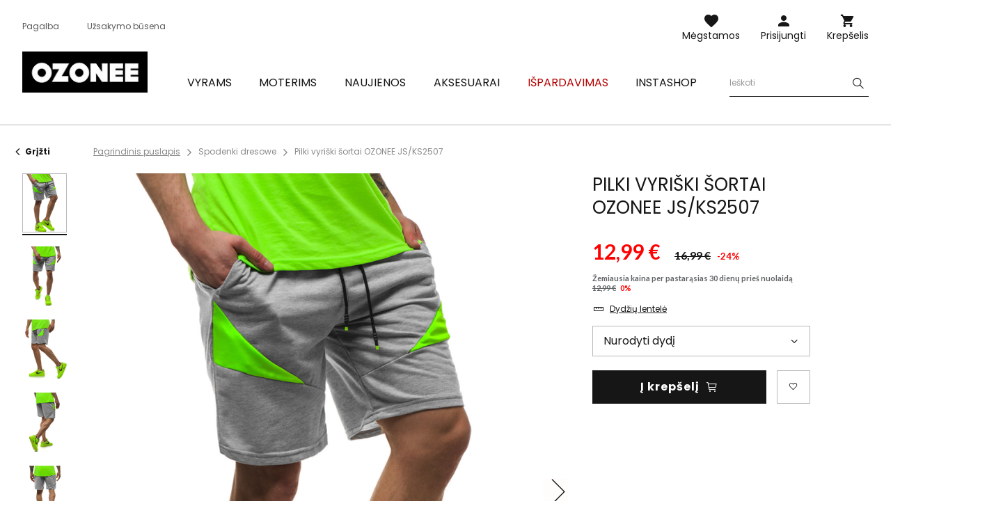

--- FILE ---
content_type: text/html; charset=utf-8
request_url: https://ozonee.lt/product-lit-35441-Pilki-vyriski-sortai-OZONEE-JS-KS2507.html
body_size: 19201
content:
<!DOCTYPE html>
<html lang="lt" class="--vat --gross " ><head><meta name='viewport' content='user-scalable=no, initial-scale = 1.0, maximum-scale = 1.0, width=device-width'/> <link rel="preload" crossorigin="anonymous" as="font" href="/gfx/custom/fontello.woff?v=2"> <link rel="preconnect" href="https://fonts.gstatic.com"> <link href="https://fonts.googleapis.com/css2?family=Kanit:wght@900&family=Lato:wght@400;700&family=Poppins:wght@400;700&display=swap" rel="stylesheet"><meta http-equiv="Content-Type" content="text/html; charset=utf-8"><meta http-equiv="X-UA-Compatible" content="IE=edge"><title>Pilki vyriški šortai OZONEE JS/KS2507 | OZONEE.LT</title><meta name="keywords" content="Pilki vyriški šortai OZONEE JS/KS2507 pilka    Spalva pilka Medžiaga-Poliesteris 100% Lytis Vyras buy_limit 20    2000000179414 2000000179421 2000000179438 2000000179445  |"><meta name="description" content="Pilki vyriški šortai OZONEE JS/KS2507 | Vyriški šortai; Medžiaga: 100% poliesteris; Modelis (183 cm, 80 kg) dėvi L dydį."><link rel="icon" href="/gfx/lit/favicon.ico"><meta name="theme-color" content="#161616"><meta name="msapplication-navbutton-color" content="#161616"><meta name="apple-mobile-web-app-status-bar-style" content="#161616"><link rel="stylesheet" type="text/css" href="/gfx/lit/style.css.gzip?r=1760355373"><script>var app_shop={urls:{prefix:'data="/gfx/'.replace('data="', '')+'lit/'},vars:{priceType:'gross',priceTypeVat:true,productDeliveryTimeAndAvailabilityWithBasket:false,geoipCountryCode:'US',},txt:{priceTypeText:'',},fn:{},fnrun:{},files:[]};const getCookieByName=(name)=>{const value=`; ${document.cookie}`;const parts = value.split(`; ${name}=`);if(parts.length === 2) return parts.pop().split(';').shift();return false;};if(getCookieByName('freeeshipping_clicked')){document.documentElement.classList.remove('--freeShipping');}if(getCookieByName('rabateCode_clicked')){document.documentElement.classList.remove('--rabateCode');}</script><meta name="robots" content="index,follow"><meta name="rating" content="general"><meta name="Author" content="Ozonee.lt based on IdoSell - the best online selling solutions for your e-store (www.idosell.com/shop).">
<!-- Begin LoginOptions html -->

<style>
#client_new_social .service_item[data-name="service_Apple"]:before, 
#cookie_login_social_more .service_item[data-name="service_Apple"]:before,
.oscop_contact .oscop_login__service[data-service="Apple"]:before {
    display: block;
    height: 2.6rem;
    content: url('/gfx/standards/apple.svg?r=1743165583');
}
.oscop_contact .oscop_login__service[data-service="Apple"]:before {
    height: auto;
    transform: scale(0.8);
}
#client_new_social .service_item[data-name="service_Apple"]:has(img.service_icon):before,
#cookie_login_social_more .service_item[data-name="service_Apple"]:has(img.service_icon):before,
.oscop_contact .oscop_login__service[data-service="Apple"]:has(img.service_icon):before {
    display: none;
}
</style>

<!-- End LoginOptions html -->

<!-- Open Graph -->
<meta property="og:type" content="website"><meta property="og:url" content="https://ozonee.lt/product-lit-35441-Pilki-vyriski-sortai-OZONEE-JS-KS2507.html
"><meta property="og:title" content="Pilki vyriški šortai OZONEE JS/KS2507"><meta property="og:description" content="Vyriški šortai; Medžiaga: 100% poliesteris; Modelis (183 cm, 80 kg) dėvi L dydį."><meta property="og:site_name" content="Ozonee.lt"><meta property="og:locale" content="lt_LT"><meta property="og:image" content="https://ozonee.lt/hpeciai/2185a9eec03573f348b888e485336cac/lit_pl_Pilki-vyriski-sortai-OZONEE-JS-KS2507-35441_1.png"><meta property="og:image:width" content="800"><meta property="og:image:height" content="1067"><link rel="manifest" href="https://ozonee.lt/data/include/pwa/14/manifest.json?t=3"><meta name="apple-mobile-web-app-capable" content="yes"><meta name="apple-mobile-web-app-status-bar-style" content="black"><meta name="apple-mobile-web-app-title" content="ozonee.lt"><link rel="apple-touch-icon" href="/data/include/pwa/14/icon-128.png"><link rel="apple-touch-startup-image" href="/data/include/pwa/14/logo-512.png" /><meta name="msapplication-TileImage" content="/data/include/pwa/14/icon-144.png"><meta name="msapplication-TileColor" content="#2F3BA2"><meta name="msapplication-starturl" content="/"><script type="application/javascript">var _adblock = true;</script><script async src="/data/include/advertising.js"></script><script type="application/javascript">var statusPWA = {
                online: {
                    txt: "Połączono z internetem",
                    bg: "#5fa341"
                },
                offline: {
                    txt: "Brak połączenia z internetem",
                    bg: "#eb5467"
                }
            }</script><script async type="application/javascript" src="/ajax/js/pwa_online_bar.js?v=1&r=6"></script><script >
window.dataLayer = window.dataLayer || [];
window.gtag = function gtag() {
dataLayer.push(arguments);
}
gtag('consent', 'default', {
'ad_storage': 'denied',
'analytics_storage': 'denied',
'ad_personalization': 'denied',
'ad_user_data': 'denied',
'wait_for_update': 500
});

gtag('set', 'ads_data_redaction', true);
</script><script id="iaiscript_1" data-requirements="W10=" data-ga4_sel="ga4script">
window.iaiscript_1 = `<${'script'}  class='google_consent_mode_update'>
gtag('consent', 'update', {
'ad_storage': 'denied',
'analytics_storage': 'denied',
'ad_personalization': 'denied',
'ad_user_data': 'denied'
});
</${'script'}>`;
</script>
<!-- End Open Graph -->

<link rel="canonical" href="https://ozonee.lt/product-lit-35441-Pilki-vyriski-sortai-OZONEE-JS-KS2507.html" />

                <!-- Global site tag (gtag.js) -->
                <script  async src="https://www.googletagmanager.com/gtag/js?id=AW-10944893599"></script>
                <script >
                    window.dataLayer = window.dataLayer || [];
                    window.gtag = function gtag(){dataLayer.push(arguments);}
                    gtag('js', new Date());
                    
                    gtag('config', 'AW-10944893599', {"allow_enhanced_conversions":true});
gtag('config', 'G-GRZGVKNQ2J');

                </script>
                <link rel="stylesheet" type="text/css" href="/data/designs/68af037fe816e0.91565061_6/gfx/lit/custom.css.gzip?r=1768378644">            <!-- Google Tag Manager -->
                    <script >(function(w,d,s,l,i){w[l]=w[l]||[];w[l].push({'gtm.start':
                    new Date().getTime(),event:'gtm.js'});var f=d.getElementsByTagName(s)[0],
                    j=d.createElement(s),dl=l!='dataLayer'?'&l='+l:'';j.async=true;j.src=
                    'https://www.googletagmanager.com/gtm.js?id='+i+dl;f.parentNode.insertBefore(j,f);
                    })(window,document,'script','dataLayer','GTM-5VCQDV3');</script>
            <!-- End Google Tag Manager -->
<!-- Begin additional html or js -->


<!--126|14|109| modified: 2023-09-12 15:26:44-->
<script>(function(w,d,s,l,i){w[l]=w[l]||[];w[l].push({'gtm.start':
new Date().getTime(),event:'gtm.js'});var f=d.getElementsByTagName(s)[0],
j=d.createElement(s),dl=l!='dataLayer'?'&l='+l:'';j.async=true;j.src=
'https://www.googletagmanager.com/gtm.js?id='+i+dl;f.parentNode.insertBefore(j,f);
})(window,document,'script','dataLayer','GTM-5VCQDV3');</script>
<!--370|14|225| modified: 2023-10-10 11:02:47-->
<script>
(function(f, a, s, h, i, o, n) {f['GlamiTrackerObject'] = i;
f[i]=f[i]||function(){(f[i].q=f[i].q||[]).push(arguments)};o=a.createElement(s),
n=a.getElementsByTagName(s)[0];o.async=1;o.src=h;n.parentNode.insertBefore(o,n)
})(window, document, 'script', '//www.glami.lt/js/compiled/pt.js', 'glami');

glami('create', '9E5C49CE494D2999F4E3282205C88FE7', 'lt');
glami('track', 'PageView');
</script>

<!-- End additional html or js -->
                <script>
                if (window.ApplePaySession && window.ApplePaySession.canMakePayments()) {
                    var applePayAvailabilityExpires = new Date();
                    applePayAvailabilityExpires.setTime(applePayAvailabilityExpires.getTime() + 2592000000); //30 days
                    document.cookie = 'applePayAvailability=yes; expires=' + applePayAvailabilityExpires.toUTCString() + '; path=/;secure;'
                    var scriptAppleJs = document.createElement('script');
                    scriptAppleJs.src = "/ajax/js/apple.js?v=3";
                    if (document.readyState === "interactive" || document.readyState === "complete") {
                          document.body.append(scriptAppleJs);
                    } else {
                        document.addEventListener("DOMContentLoaded", () => {
                            document.body.append(scriptAppleJs);
                        });  
                    }
                } else {
                    document.cookie = 'applePayAvailability=no; path=/;secure;'
                }
                </script>
                <script>let paypalDate = new Date();
                    paypalDate.setTime(paypalDate.getTime() + 86400000);
                    document.cookie = 'payPalAvailability_EUR=-1; expires=' + paypalDate.getTime() + '; path=/; secure';
                </script><link rel="preload" as="image" href="/hpeciai/2be793b9fc164494f947ca7621f90ef7/lit_pm_Pilki-vyriski-sortai-OZONEE-JS-KS2507-35441_1.png"><style>
									#photos_slider[data-skeleton] .photos__link:before {
										padding-top: calc(1067/800* 100%);
									}
									@media (min-width: 979px) {.photos__slider[data-skeleton] .photos__figure:not(.--nav):first-child .photos__link {
										max-height: 1067px;
									}}
								</style></head><body>
<!-- Begin additional html or js -->


<!--222|14|109| modified: 2023-09-12 15:26:39-->
<noscript><iframe src="https://www.googletagmanager.com/ns.html?id=GTM-5VCQDV3"
height="0" width="0" style="display:none;visibility:hidden"></iframe></noscript>

<!-- End additional html or js -->
<script>
					var script = document.createElement('script');
					script.src = app_shop.urls.prefix + 'envelope.js';

					document.getElementsByTagName('body')[0].insertBefore(script, document.getElementsByTagName('body')[0].firstChild);
				</script><div id="container" class="projector_page container"><header class="d-flex flex-wrap commercial_banner"><script class="ajaxLoad">
                app_shop.vars.vat_registered = "true";
                app_shop.vars.currency_format = "###,##0.00";
                
                    app_shop.vars.currency_before_value = false;
                
                    app_shop.vars.currency_space = true;
                
                app_shop.vars.symbol = "€";
                app_shop.vars.id= "EUR";
                app_shop.vars.baseurl = "http://ozonee.lt/";
                app_shop.vars.sslurl= "https://ozonee.lt/";
                app_shop.vars.curr_url= "%2Fproduct-lit-35441-Pilki-vyriski-sortai-OZONEE-JS-KS2507.html";
                

                var currency_decimal_separator = ',';
                var currency_grouping_separator = ' ';

                
                    app_shop.vars.blacklist_extension = ["exe","com","swf","js","php"];
                
                    app_shop.vars.blacklist_mime = ["application/javascript","application/octet-stream","message/http","text/javascript","application/x-deb","application/x-javascript","application/x-shockwave-flash","application/x-msdownload"];
                
                    app_shop.urls.contact = "/contact-lit.html";
                </script><div id="viewType" style="display:none"></div><div id="logo" class="col-md-3 d-flex align-items-center"><a href="https://ozonee.lt" target="_self"><img src="/data/gfx/mask/lit/logo_14_big.jpg" alt="Ozonee.lt" width="190" height="62"></a></div><form action="https://ozonee.lt/search.php" method="get" id="menu_search" class="col-md-4"><label class="d-none d-sm-inline-block d-md-none"><i class="icon-search"></i></label><div><div class="form-group"><label for="menu_search_text" class="sr-only">Produkto arba kategorijos paieška</label><input id="menu_search_text" type="text" name="text" class="catcomplete" data-placeholder-mobile="Ieškoti produkto arba kategorijos" data-placeholder-desktop="Ieškoti"><div class="menu_search_clear"><i class="icon-close"></i></div></div><button type="submit" aria-label="Szukaj"><i class="icon-search"></i></button><a href="https://ozonee.lt/searching.php" title=""><i class="icon-close d-md-none"></i></a></div></form><div class="menu_buttons3 --links"><div class="menu_button_wrapper"><ul class="top_links">
    <li class="top_links__item --help">
        <a href="https://ozonee.lt/FAQ-cabout-lit-427.html">Pagalba</a>
    </li>
    <li class="top_links__item --status_order">
        <a href="https://ozonee.lt/order-open.php">Užsakymo būsena</a>
    </li>
</ul></div></div><div class="w-100"></div><div id="menu_settings" class="px-0 px-md-3 d-none align-items-center justify-content-center justify-content-lg-end"></div><div id="menu_additional"><a class="account_link" href="https://ozonee.lt/login.php">Prisijungti</a><a href="/basketedit.php?mode=2" class="wishlist_link">
                    Mėgstamos
                    <span class="badge badge-info"></span></a></div><div id="menu_basket" class="col-md-2 topBasket"><a class="topBasket__sub" title="Krepšelis" href="/basketedit.php">
                    Krepšelis

                    <span class="badge badge-info"></span><strong class="topBasket__price" style="display: none;">0,00 €</strong></a><div class="topBasket__details --products" style="display: none;"><div class="topBasket__block --labels"><label class="topBasket__item --name">Prekė</label><label class="topBasket__item --sum">Kiekis</label><label class="topBasket__item --prices">Kaina</label></div><div class="topBasket__block --products"></div></div><div class="topBasket__details --shipping" style="display: none;"><span class="badge badge-info">Pristatymo kaina nuo</span><span id="shipppingCost"></span></div><script>
                        app_shop.vars.cache_html = true;
                    </script></div><nav id="menu_categories" class="col-md-12 px-0 px-md-3 wide"><button type="button" class="navbar-toggler"><i class="icon-menu-1"></i><span>Menu</span></button><div class="navbar-collapse" id="menu_navbar"><ul class="navbar-nav mx-md-n2"><li class="nav-item"><a  href="/drabuziai-vyrams/" target="_self" title="Vyrams" class="nav-link" ><span>Vyrams</span></a><ul class="navbar-subnav"><li class="nav-item"><a class="nav-link" href="/vyriskos-striukes/" target="_self"><span>Striukės</span></a><ul class="navbar-subsubnav"><li class="nav-item"><a class="nav-link" href="/vyriskos-ziemines-striukes/" target="_self"><span>Žieminės striukės</span></a></li><li class="nav-item"><a class="nav-link" href="/vyriskos-ilogs-striukes/" target="_self"><span>Ilgos striukės</span></a></li><li class="nav-item"><a class="nav-link" href="/vyriskos-demisezonine-striukes/" target="_self"><span>Demisezoninės striukės</span></a></li><li class="nav-item"><a class="nav-link" href="/vyriskos-odines-striukes/" target="_self"><span>Odinės striukės</span></a></li><li class="nav-item"><a class="nav-link" href="/vyriskos-bomber-striukes/" target="_self"><span>Bomber striukės</span></a></li><li class="nav-item"><a class="nav-link" href="/vyriskos-dzinsines-striukes/" target="_self"><span>Džinsinės striukės</span></a></li><li class="nav-item"><a class="nav-link" href="/vyriskos-softshell-striukes/" target="_self"><span>Softshell striukės</span></a></li><li class="nav-item"><a class="nav-link" href="/vyriskos-parka-striukes/" target="_self"><span>Parka striukės</span></a></li><li class="nav-item"><a class="nav-link" href="/vyriskos-dygsniuotos-striukes/" target="_self"><span>Dygsniuotos striukės</span></a></li></ul></li><li class="nav-item"><a class="nav-link" href="/vyriski-dzemperiai/" target="_self"><span>Džemperiai</span></a><ul class="navbar-subsubnav"><li class="nav-item"><a class="nav-link" href="/vyriski-dzemperiai-su-uztrauktuku/" target="_self"><span>Džemperiai su užtrauktuku</span></a></li><li class="nav-item"><a class="nav-link" href="/vyriski-dzemperiai-su-gobtuvu/" target="_self"><span>Džemperiai su gobtuvu</span></a></li><li class="nav-item"><a class="nav-link" href="/vyriski-dzemperiai-be-gobtuvo/" target="_self"><span>Džemperiai be gaubto</span></a></li><li class="nav-item"><a class="nav-link" href="/vyriski-dzemperiai-su-paveiksleliu/" target="_self"><span>Džemperiai su spaudiniu</span></a></li><li class="nav-item"><a class="nav-link" href="/vienspalviai-vyriski-dzemperiai/" target="_self"><span>Džemperiai be spaudinio</span></a></li></ul></li><li class="nav-item"><a class="nav-link" href="/vyriski-paltai/" target="_self"><span>Paltai</span></a></li><li class="nav-item"><a class="nav-link" href="/vyriskos-liemenes/" target="_self"><span>Liemenės</span></a><ul class="navbar-subsubnav"><li class="nav-item"><a class="nav-link" href="/lit_m_Vyrams_Liemenes_Liemenes-be-gaubto-9774.html" target="_self"><span>Liemenės be gaubto</span></a></li><li class="nav-item"><a class="nav-link" href="/lit_m_Vyrams_Liemenes_Liemenes-su-gobtuvu-9773.html" target="_self"><span>Liemenės su gobtuvu</span></a></li><li class="nav-item"><a class="nav-link" href="/lit_m_Vyrams_Liemenes_Dygsniuotos-liemenes-9776.html" target="_self"><span>Dygsniuotos liemenės</span></a></li></ul></li><li class="nav-item"><a class="nav-link" href="/vyriskos-kelnes/" target="_self"><span>Kelnės</span></a><ul class="navbar-subsubnav"><li class="nav-item"><a class="nav-link" href="/vyriski-dzinsai/" target="_self"><span>Džinsai kelnės</span></a></li><li class="nav-item"><a class="nav-link" href="/vyriskos-sportines-kelnes/" target="_self"><span>Sportinės kelnės</span></a></li><li class="nav-item"><a class="nav-link" href="/vyriskos-jogger-kelnes/" target="_self"><span>Jogger kelnės</span></a></li><li class="nav-item"><a class="nav-link" href="/vyriskos-jogger-dzinsai/" target="_self"><span>Jogger džinsai kelnės</span></a></li><li class="nav-item"><a class="nav-link" href="/vyriskos-chino-kelnes/" target="_self"><span>Chino kelnės</span></a></li><li class="nav-item"><a class="nav-link" href="/vyriskos-chino-jogger-kelnes/" target="_self"><span>Chino jogger kelnės</span></a></li><li class="nav-item"><a class="nav-link" href="/vyriskos-baggy-kelnes/" target="_self"><span>Baggy kelnės</span></a></li><li class="nav-item"><a class="nav-link" href="/vyriskos-elegantiskos-kelnes/" target="_self"><span>Elegantiškos kelnės</span></a></li><li class="nav-item"><a class="nav-link" href="/vyriskos-kareivisko-kelnes/" target="_self"><span>Kareiviško kelnės</span></a></li><li class="nav-item"><a class="nav-link" href="/vyriskos-placios-kelnes/" target="_self"><span>Plačios kelnės</span></a></li></ul></li><li class="nav-item"><a class="nav-link" href="/vyriski-megztiniai/" target="_self"><span>Megztiniai</span></a><ul class="navbar-subsubnav"><li class="nav-item"><a class="nav-link" href="/vyriski-klasikiniai-megztiniai/" target="_self"><span>Klasikiniai</span></a></li><li class="nav-item"><a class="nav-link" href="/vyriski-kardiganai/" target="_self"><span>Kardiganai</span></a></li><li class="nav-item"><a class="nav-link" href="/vyriski-golfai/" target="_self"><span>Golfai</span></a></li><li class="nav-item"><a class="nav-link" href="/vyriski-megztiniai-be-rankoviu/" target="_self"><span>Be rankovių</span></a></li></ul></li><li class="nav-item"><a class="nav-link" href="/vyriski-sportiniai-kostiumai/" target="_self"><span>Sportiniai kostiumai</span></a><ul class="navbar-subsubnav"><li class="nav-item"><a class="nav-link" href="/vyriski-sportiniai-komplektai-spauda/" target="_self"><span>Sportiniai komplektai su spauda</span></a></li><li class="nav-item"><a class="nav-link" href="/vyriski-sportiniai-komplektai-be-spaudos/" target="_self"><span>Sportiniai komplektai be spaudos</span></a></li><li class="nav-item"><a class="nav-link" href="/vyriski-veliuriniai-laisvalaikio-kostiumiai/" target="_self"><span>Veliūriniai laisvalaikio kostiumai</span></a></li></ul></li><li class="nav-item"><a class="nav-link" href="/vyriski-marskiniai/" target="_self"><span>Marškiniai</span></a><ul class="navbar-subsubnav"><li class="nav-item"><a class="nav-link" href="/elegantiski-vyriski-marskiniai/" target="_self"><span>Marškiniai elegantiški</span></a></li><li class="nav-item"><a class="nav-link" href="/vyriski-kasieniai-marskiniai/" target="_self"><span>Marškiniai kasdieniai</span></a></li><li class="nav-item"><a class="nav-link" href="/vyriski-languoto-marskiniai/" target="_self"><span>Marškiniai languoti</span></a></li><li class="nav-item"><a class="nav-link" href="/vyriski-dzinsiniai-marskiniai/" target="_self"><span>Marškiniai džinsiniai</span></a></li><li class="nav-item"><a class="nav-link" href="/lit_m_Vyrams_Marskiniai_Flaneliniai-marskiniai-9766.html" target="_self"><span>Flaneliniai marškiniai</span></a></li><li class="nav-item"><a class="nav-link" href="/vyriski-marskiniai-korejietiska-apykakle" target="_self"><span>su stačia apykakle</span></a></li><li class="nav-item"><a class="nav-link" href="/lit_m_Vyrams_Marskiniai_Rastuoti-marskiniai-9767.html" target="_self"><span>Raštuoti marškiniai</span></a></li><li class="nav-item"><a class="nav-link" href="/vyriski-marskiniai-trumpomis-rankovemis/" target="_self"><span>Trumpomis rankovėmis</span></a></li><li class="nav-item"><a class="nav-link" href="/vyriski-marskiniai-ilgomis-rankovemis/" target="_self"><span>Ilgomis rankovėmis</span></a></li></ul></li><li class="nav-item"><a class="nav-link" href="/vyriski-marskineliai-ilgomis-rankovemis/" target="_self"><span>Marškinėliai ilgomis rankovėmis</span></a><ul class="navbar-subsubnav"><li class="nav-item"><a class="nav-link" href="/vyriski-marskineliai-ilgomis-rankovemis-su-spaudiniu/" target="_self"><span>Su spaudiniu</span></a></li><li class="nav-item"><a class="nav-link" href="/vyriski-marskineliai-ilgomis-rankovemis-be-spaudinio/" target="_self"><span>Be spaudinio</span></a></li></ul></li><li class="nav-item"><a class="nav-link" href="/treningai-poroms/" target="_self"><span>Treningai poroms</span></a></li><li class="nav-item"><a class="nav-link" href="/dzemperiai-poroms/" target="_self"><span>Džemperiai poroms</span></a></li><li class="nav-item"><a class="nav-link" href="/vyriski-marskineliai/" target="_self"><span>Marškinėliai</span></a><ul class="navbar-subsubnav"><li class="nav-item"><a class="nav-link" href="/vyriski-marskineliai-su-spaudiniu/" target="_self"><span>Marškinėliai su spaudiniu</span></a></li><li class="nav-item"><a class="nav-link" href="/vyriski-marskineliai-be-spaudinio/" target="_self"><span>Marškinėliai be spaudinio</span></a></li><li class="nav-item"><a class="nav-link" href="/vyriski-marskineliai-su-gobtuvu/" target="_self"><span>Marškinėliai su gaubtu</span></a></li><li class="nav-item"><a class="nav-link" href="/lit_m_Vyrams_Marskineliai_Oversize-marskineliai-9765.html" target="_self"><span>Oversize marškinėliai</span></a></li><li class="nav-item"><a class="nav-link" href="/vyriski-berankoviai-marskineliai/" target="_self"><span>Marškinėliai be rankovių</span></a></li><li class="nav-item"><a class="nav-link" href="/vyriski-marskineliai-su-trikampe-apykakle/" target="_self"><span>Su trikampe apykakle</span></a></li></ul></li><li class="nav-item"><a class="nav-link" href="/vyriski-polo-marskineliai/" target="_self"><span>Polo marškinėliai</span></a></li><li class="nav-item"><a class="nav-link" href="/vyriski-sortai/" target="_self"><span>Šortai</span></a><ul class="navbar-subsubnav"><li class="nav-item"><a class="nav-link" href="/treninginiai-sortai-vyrams/" target="_self"><span>Šortai treninginiai</span></a></li><li class="nav-item"><a class="nav-link" href="/vyriski-dzinsiniai-sortai/" target="_self"><span>Šortai džinsiniai</span></a></li><li class="nav-item"><a class="nav-link" href="/vyriski-chino-sortai/" target="_self"><span>Šortai chino</span></a></li><li class="nav-item"><a class="nav-link" href="/lit_m_Vyrams_Sortai_Sortai-kamufliaziniai-6164.html" target="_self"><span>Šortai kamufliažiniai</span></a></li><li class="nav-item"><a class="nav-link" href="/vyriski-sportiniani-sortai/" target="_self"><span>Šortai sportiniai</span></a></li><li class="nav-item"><a class="nav-link" href="/vyriski-maudymosi-sortai/" target="_self"><span>Šortai maudymosi</span></a></li><li class="nav-item"><a class="nav-link" href="/lit_m_Vyrams_Sortai_Sortai-krovininiai-10114.html" target="_self"><span>Šortai krovininiai</span></a></li></ul></li><li class="nav-item"><a class="nav-link" href="/vyriski-camo-kolekcija/" target="_self"><span>Camo kolekcija</span></a></li><li class="nav-item"><a class="nav-link" href="/vyriskas-apatinis-trikotazas/" target="_self"><span>Apatiniai</span></a><ul class="navbar-subsubnav"><li class="nav-item"><a class="nav-link" href="/vyriskos-trumpikes/" target="_self"><span>Bokserio šortai</span></a></li></ul></li><li class="nav-item"><a class="nav-link" href="/paskutiniai-vienetai/" target="_self"><span>Paskutiniai vienetai</span></a></li></ul></li><li class="nav-item"><a  href="/drabuziai-moterims/" target="_self" title="Moterims" class="nav-link" ><span>Moterims</span></a><ul class="navbar-subnav"><li class="nav-item"><a class="nav-link" href="/moteriskos-striukes/" target="_self"><span>Striukės</span></a><ul class="navbar-subsubnav"><li class="nav-item"><a class="nav-link" href="/moteriskos-ziemines-striukes/" target="_self"><span>Žieminės striukės</span></a></li><li class="nav-item"><a class="nav-link" href="/moteriskos-demisezonines-striukes/" target="_self"><span>Demisezoninės striukės</span></a></li><li class="nav-item"><a class="nav-link" href="/moteriskos-odines-striukes/" target="_self"><span>Odinės striukės</span></a></li><li class="nav-item"><a class="nav-link" href="/moteriskos-dzinsines-striukes/" target="_self"><span>Džinsinės striukės</span></a></li><li class="nav-item"><a class="nav-link" href="/ilgos-moteriskos-striukes/" target="_self"><span>Ilgos striukės</span></a></li><li class="nav-item"><a class="nav-link" href="/moteriskos-dygsniuotos-striukes/" target="_self"><span>Dygsniuotos striukės</span></a></li></ul></li><li class="nav-item"><a class="nav-link" href="/moteriskos-striukes-dirbtinio-aviu-kailio/" target="_self"><span>Striukės iš dirbtinio avių kailio</span></a></li><li class="nav-item"><a class="nav-link" href="/moteriski-kaliniai/" target="_self"><span>Kailiniai</span></a></li><li class="nav-item"><a class="nav-link" href="/paltai-moterims/" target="_self"><span>Paltai</span></a><ul class="navbar-subsubnav"><li class="nav-item"><a class="nav-link" href="/klasikiniai-moteriski-paltai/" target="_self"><span>Klasikiniai paltai</span></a></li><li class="nav-item"><a class="nav-link" href="/zieminiai-paltai-moterims/" target="_self"><span>Žieminiai paltai</span></a></li><li class="nav-item"><a class="nav-link" href="/odiniai-moteriski-paltai/" target="_self"><span>Odiniai paltai</span></a></li></ul></li><li class="nav-item"><a class="nav-link" href="/moteriski-dzemperiai/" target="_self"><span>Džemperiai</span></a><ul class="navbar-subsubnav"><li class="nav-item"><a class="nav-link" href="/moteriski-dzemperiai-su-uztrauktuku/" target="_self"><span>Džemperiai su užtrauktuku</span></a></li><li class="nav-item"><a class="nav-link" href="/moteriski-ilgi-dzemperiai/" target="_self"><span>Ilgi džemperiai</span></a></li><li class="nav-item"><a class="nav-link" href="/moteriski-dziemperiai-su-gobtuvu/" target="_self"><span>Džemperiai su gaubtu</span></a></li><li class="nav-item"><a class="nav-link" href="/moteriski-dziemperiai-be-gobtuvo/" target="_self"><span>Džemperiai be gobtuvo</span></a></li><li class="nav-item"><a class="nav-link" href="/moteriski-dziemperiai-su-spauda/" target="_self"><span>Džemperiai su spaudiniu</span></a></li><li class="nav-item"><a class="nav-link" href="/moteriski-dziemperiai-be-spaudinio/" target="_self"><span>Džemperiai be spaudinio</span></a></li></ul></li><li class="nav-item"><a class="nav-link" href="/moteriskos-liemenes/" target="_self"><span>Liemenės</span></a><ul class="navbar-subsubnav"><li class="nav-item"><a class="nav-link" href="/lit_m_Moterims_Liemenes_Ziemines-liemenes-9789.html" target="_self"><span>Žieminės liemenės</span></a></li><li class="nav-item"><a class="nav-link" href="/lit_m_Moterims_Liemenes_Ilgi-liemenes-9790.html" target="_self"><span>Ilgi liemenės</span></a></li><li class="nav-item"><a class="nav-link" href="/lit_m_Moterims_Liemenes_Dygsniuotos-liemenes-9791.html" target="_self"><span>Dygsniuotos liemenės</span></a></li><li class="nav-item"><a class="nav-link" href="/lit_m_Moterims_Liemenes_Liemenes-su-gaubtu-9792.html" target="_self"><span>Liemenės su gaubtu</span></a></li></ul></li><li class="nav-item"><a class="nav-link" href="/moteriski-megztiniai/" target="_self"><span>Megztiniai</span></a></li><li class="nav-item"><a class="nav-link" href="/moteriskos-kelnes/" target="_self"><span>Kelnės</span></a><ul class="navbar-subsubnav"><li class="nav-item"><a class="nav-link" href="/moteriski-dzinsai/" target="_self"><span>Džinsai kelnės</span></a></li><li class="nav-item"><a class="nav-link" href="/moteriskos-sportines-kelnes/" target="_self"><span>Sportinės kelnės</span></a></li><li class="nav-item"><a class="nav-link" href="/moteriskos-jogger-kelnes/" target="_self"><span>Jogger kelnės</span></a></li><li class="nav-item"><a class="nav-link" href="/lit_m_Moterims_Kelnes_Baggy-kelnes-6199.html" target="_self"><span>Baggy kelnės</span></a></li><li class="nav-item"><a class="nav-link" href="/moteriskos-veliurines-kelnes/" target="_self"><span>Veliūrinės kelnės</span></a></li><li class="nav-item"><a class="nav-link" href="/moteriskos-placios-kelnes/" target="_self"><span>Plačios kelnės</span></a></li><li class="nav-item"><a class="nav-link" href="/moteriskos-elegantiskos-kelnes/" target="_self"><span>Krovininės kelnės</span></a></li></ul></li><li class="nav-item"><a class="nav-link" href="/moteriskos-tampres/" target="_self"><span>Tamprės</span></a><ul class="navbar-subsubnav"><li class="nav-item"><a class="nav-link" href="/lit_m_Moterims_Tampres_Tampres-su-spaudiniu-9783.html" target="_self"><span>Tamprės su spaudiniu</span></a></li><li class="nav-item"><a class="nav-link" href="/lit_m_Moterims_Tampres_Tampres-be-spaudinio-9784.html" target="_self"><span>Tamprės be spaudinio</span></a></li><li class="nav-item"><a class="nav-link" href="/lit_m_Moterims_Tampres_Dviraciu-sortai-9785.html" target="_self"><span>Dviračių šortai</span></a></li><li class="nav-item"><a class="nav-link" href="/moteriskos-tampres/platejantys" target="_self"><span>Platėjantys tamprės</span></a></li></ul></li><li class="nav-item"><a class="nav-link" href="/moteriski-laisvlaikio-kostiumai/" target="_self"><span>Treningai</span></a><ul class="navbar-subsubnav"><li class="nav-item"><a class="nav-link" href="/treningai-su-gobtuvo-moterims/" target="_self"><span>Treningai su gobtuvu</span></a></li><li class="nav-item"><a class="nav-link" href="/treningai-be-gobtuvo-moterims/" target="_self"><span>Treningai be gobtuvo</span></a></li><li class="nav-item"><a class="nav-link" href="/treningai-su-uztrauktuku-moterims/" target="_self"><span>Treningai su užtrauktuku</span></a></li><li class="nav-item"><a class="nav-link" href="/veliuriniai-treningai-moterims/" target="_self"><span>Veliūriniai treningai</span></a></li></ul></li><li class="nav-item"><a class="nav-link" href="/moteriski-sportiniai-kostiumai/" target="_self"><span>Sportiniai kostiumai</span></a><ul class="navbar-subsubnav"><li class="nav-item"><a class="nav-link" href="/lit_m_Moterims_Sportiniai-kostiumai_Kostiumai-su-spaudiniu-9786.html" target="_self"><span>Kostiumai su spaudiniu</span></a></li><li class="nav-item"><a class="nav-link" href="/lit_m_Moterims_Sportiniai-kostiumai_Kostiumai-be-spaudinio-9787.html" target="_self"><span>Kostiumai be spaudinio</span></a></li><li class="nav-item"><a class="nav-link" href="/lit_m_Moterims_Sportiniai-kostiumai_Kombinezonai-9788.html" target="_self"><span>Kombinezonai</span></a></li></ul></li><li class="nav-item"><a class="nav-link" href="/kostiumeliai-su-sijonu/" target="_self"><span>Kostiumėliai su sijonu</span></a></li><li class="nav-item"><a class="nav-link" href="/sportiniai-sijonai/" target="_self"><span>Sportiniai sijonai</span></a></li><li class="nav-item"><a class="nav-link" href="https://ozonee.lt/sportiniai-kostiumai-porai/" target="_self"><span>Sportiniai komplektai porai</span></a></li><li class="nav-item"><a class="nav-link" href="https://ozonee.lt/dzemperiai-poroms/" target="_self"><span>Džemperiai poroms</span></a></li><li class="nav-item"><a class="nav-link" href="/moteriski-marskineliai/" target="_self"><span>Marškinėliai</span></a><ul class="navbar-subsubnav"><li class="nav-item"><a class="nav-link" href="/moteriski-marskineliai-su-paveiksleliu/" target="_self"><span>Marškinėliai su spaudiniu</span></a></li><li class="nav-item"><a class="nav-link" href="/moteriski-markineliai-be-spaudos/" target="_self"><span>Marškinėliai be spaudinio</span></a></li><li class="nav-item"><a class="nav-link" href="/moteriski-berankoviai-markineliai/" target="_self"><span>Marškinėliai be rankovių</span></a></li></ul></li><li class="nav-item"><a class="nav-link" href="/lit_m_Moterims_Palaidinukes-9505.html" target="_self"><span>Palaidinukės</span></a></li><li class="nav-item"><a class="nav-link" href="/lit_m_Moterims_Palaidines-9506.html" target="_self"><span>Palaidinės</span></a></li><li class="nav-item"><a class="nav-link" href="/moteriski-sortai/" target="_self"><span>Šortai</span></a><ul class="navbar-subsubnav"><li class="nav-item"><a class="nav-link" href="/moteriski-sportiniai-sortai/" target="_self"><span>Šortai sportiniai</span></a></li><li class="nav-item"><a class="nav-link" href="/lit_m_Moterims_Sortai_Sortai-treninginiai-9780.html" target="_self"><span>Šortai treninginiai</span></a></li></ul></li><li class="nav-item"><a class="nav-link" href="/lit_m_Moterims_Virsutiniai-drabuziai-10025.html" target="_self"><span>Viršutiniai drabužiai</span></a></li><li class="nav-item"><a class="nav-link" href="/moteriskos-sukneles/" target="_self"><span>Suknelės</span></a></li><li class="nav-item"><a class="nav-link" href="/fitness-sport/" target="_self"><span>Fitness</span></a></li><li class="nav-item"><a class="nav-link" href="/sportines-liemeneles/" target="_self"><span>Sportinės liemenėlės</span></a></li><li class="nav-item"><a class="nav-link" href="/lit_m_Moterims_Paskutiniai-vienetai-9793.html" target="_self"><span>Paskutiniai vienetai</span></a></li></ul></li><li class="nav-item"><a  href="/lit_m_Naujienos-10253.html" target="_self" title="Naujienos" class="nav-link" ><span>Naujienos</span></a></li><li class="nav-item"><a  href="/vyriski-aksesuarai/" target="_self" title="Aksesuarai" class="nav-link" ><span>Aksesuarai</span></a><ul class="navbar-subnav"><li class="nav-item"><a class="nav-link" href="/vyriskos-apyrankes/" target="_self"><span>Apyrankės</span></a><ul class="navbar-subsubnav"><li class="nav-item"><a class="nav-link" href="/vyriskos-odines-apyrankes/" target="_self"><span>Odinės</span></a></li><li class="nav-item"><a class="nav-link" href="/vyriskos-apyrankes-is-karoliuku/" target="_self"><span>Iš karoliukų</span></a></li><li class="nav-item"><a class="nav-link" href="/vyriskos-apyrankiu-rinkiniai/" target="_self"><span>Komplektai</span></a></li></ul></li></ul></li><li class="nav-item"><a  href="https://ozonee.lt/Akcija-spromo-lit.html" target="_self" title="Išpardavimas " class="nav-link" ><span>Išpardavimas </span></a></li><li class="nav-item"><a  href="https://ozonee.lt/lit_m_Komplekti-6149.html" target="_self" title="INSTASHOP" class="nav-link" ><span>INSTASHOP</span></a></li></ul></div></nav></header><div id="layout" class="row clearfix"><aside class="col-3"><div class="setMobileGrid" data-item="#menu_navbar"></div><div class="setMobileGrid" data-item="#menu_navbar3" data-ismenu1="true"></div><div class="setMobileGrid" data-item="#menu_blog"></div><div class="login_menu_block d-lg-none" id="login_menu_block"><a class="contact_link" href="/contact.php" title="
                        Spustelėkite, kad patektumėte į kontaktų puslapį
                        
                    ">
                    Pagalba ir kontaktai
                    
                </a><a class="sign_in_link" href="/login.php" title="">
                            Prisijungti
                            
                        </a><a class="registration_link" href="/client-new.php?register" title="">
                            Užsiregistruokite
                            
                        </a></div><div class="setMobileGrid" data-item="#menu_contact"></div><div class="setMobileGrid" data-item="#menu_settings"></div><div class="setMobileGrid" data-item="#Filters"></div><span class="aside_close"><i class="icon-close"></i></span></aside><div id="content" class="col-12 px-0 d-flex flex-wrap"><div class="breadcrumbs col-md-12"><div class="back_button"><button id="back_button"><i class="icon-angle-left"></i> Grįžti</button></div><div class="list_wrapper"><ol><li><span>Esate čia:  </span></li><li class="bc-main"><span><a href="/">Pagrindinis puslapis</a></span></li><li class="category bc-active bc-item-1"><span class="category">Spodenki dresowe</span></li><li class="bc-active bc-product-name"><span>Pilki vyriški šortai OZONEE JS/KS2507</span></li></ol></div></div><div id="menu_compare_product" class="compare mb-2 pt-sm-3 pb-sm-3 mb-sm-3 mx-3 " style="display: none;"><div class="compare__label d-none d-sm-block">Pridėta palyginimui</div><div class="compare__sub"></div><div class="compare__buttons"><a class="compare__button btn --solid --secondary" href="https://ozonee.lt/product-compare.php" title="Palyginti visas prekes" target="_blank"><span>Palyginti prekes </span><span class="d-sm-none">(0)</span></a><a class="compare__button --remove btn d-none d-sm-block" href="https://ozonee.lt/settings.php?comparers=remove&amp;product=###" title="Pašalinti visas prekes">
                        Pašalinti prekes
                    </a></div><script>
                        var cache_html = true;
                    </script></div><section id="projector_photos" class="photos col-12 col-sm-6 d-flex flex-wrap flex-md-nowrap align-items-start"><div id="photos_nav" class="photos__nav d-none d-sm-block flex-sm-column"><figure class="photos__figure --nav"><a class="photos__link --nav" href="/hpeciai/2185a9eec03573f348b888e485336cac/lit_pl_Pilki-vyriski-sortai-OZONEE-JS-KS2507-35441_1.png"><img class="photos__photo b-lazy --nav" alt="Pilki vyriški šortai OZONEE JS/KS2507" data-src="/hpeciai/1302a2913b1363e4f660d19ee7c560ae/lit_ps_Pilki-vyriski-sortai-OZONEE-JS-KS2507-35441_1.png"></a></figure><figure class="photos__figure --nav"><a class="photos__link --nav" href="/hpeciai/a7ba8a9af4b65ddfbe77312fb35cc882/lit_pl_Pilki-vyriski-sortai-OZONEE-JS-KS2507-35441_2.png"><img class="photos__photo b-lazy --nav" alt="Pilki vyriški šortai OZONEE JS/KS2507" data-src="/hpeciai/0d2fdd7c3d38b041c367d2395372b4b7/lit_ps_Pilki-vyriski-sortai-OZONEE-JS-KS2507-35441_2.png"></a></figure><figure class="photos__figure --nav"><a class="photos__link --nav" href="/hpeciai/29c2ab77de3959ea1d35435045e80c41/lit_pl_Pilki-vyriski-sortai-OZONEE-JS-KS2507-35441_3.jpg"><img class="photos__photo b-lazy --nav" alt="Pilki vyriški šortai OZONEE JS/KS2507" data-src="/hpeciai/bdccdb977f3e60c93a87722c13460010/lit_ps_Pilki-vyriski-sortai-OZONEE-JS-KS2507-35441_3.jpg"></a></figure><figure class="photos__figure --nav"><a class="photos__link --nav" href="/hpeciai/07a0bebe17f048cf31825706438598c8/lit_pl_Pilki-vyriski-sortai-OZONEE-JS-KS2507-35441_4.jpg"><img class="photos__photo b-lazy --nav" alt="Pilki vyriški šortai OZONEE JS/KS2507" data-src="/hpeciai/9307f09a8c935de1de13753cdb8ac3ef/lit_ps_Pilki-vyriski-sortai-OZONEE-JS-KS2507-35441_4.jpg"></a></figure><figure class="photos__figure --nav"><a class="photos__link --nav" href="/hpeciai/bfefc19b02460a841d3b8c6e315da9d5/lit_pl_Pilki-vyriski-sortai-OZONEE-JS-KS2507-35441_5.jpg"><img class="photos__photo b-lazy --nav" alt="Pilki vyriški šortai OZONEE JS/KS2507" data-src="/hpeciai/de77385055b63333cf0e77558dfaaa47/lit_ps_Pilki-vyriski-sortai-OZONEE-JS-KS2507-35441_5.jpg"></a></figure><figure class="photos__figure --nav"><a class="photos__link --nav" href="/hpeciai/ad808f6334204140557b8d8dcfae0a2e/lit_pl_Pilki-vyriski-sortai-OZONEE-JS-KS2507-35441_6.jpg"><img class="photos__photo b-lazy --nav" alt="Pilki vyriški šortai OZONEE JS/KS2507" data-src="/hpeciai/884802981e7d403ecc41fbb37f880231/lit_ps_Pilki-vyriski-sortai-OZONEE-JS-KS2507-35441_6.jpg"></a></figure></div><div id="photos_slider" class="photos__slider"><div class="photos___slider_wrapper"><figure class="photos__figure"><a class="photos__link" href="/hpeciai/2185a9eec03573f348b888e485336cac/lit_pl_Pilki-vyriski-sortai-OZONEE-JS-KS2507-35441_1.png"><img class="photos__photo slick-loading" alt="Pilki vyriški šortai OZONEE JS/KS2507" data-lazy="/hpeciai/2be793b9fc164494f947ca7621f90ef7/lit_pm_Pilki-vyriski-sortai-OZONEE-JS-KS2507-35441_1.png"></a></figure><figure class="photos__figure"><a class="photos__link" href="/hpeciai/a7ba8a9af4b65ddfbe77312fb35cc882/lit_pl_Pilki-vyriski-sortai-OZONEE-JS-KS2507-35441_2.png"><img class="photos__photo slick-loading" alt="Pilki vyriški šortai OZONEE JS/KS2507" data-lazy="/hpeciai/fc0cc42d92530a6b13afc7b42e8159a1/lit_pm_Pilki-vyriski-sortai-OZONEE-JS-KS2507-35441_2.png"></a></figure><figure class="photos__figure"><a class="photos__link" href="/hpeciai/29c2ab77de3959ea1d35435045e80c41/lit_pl_Pilki-vyriski-sortai-OZONEE-JS-KS2507-35441_3.jpg"><img class="photos__photo slick-loading" alt="Pilki vyriški šortai OZONEE JS/KS2507" data-lazy="/hpeciai/1746d1dd62130966ccc7de3f30dd661a/lit_pm_Pilki-vyriski-sortai-OZONEE-JS-KS2507-35441_3.jpg"></a></figure><figure class="photos__figure"><a class="photos__link" href="/hpeciai/07a0bebe17f048cf31825706438598c8/lit_pl_Pilki-vyriski-sortai-OZONEE-JS-KS2507-35441_4.jpg"><img class="photos__photo slick-loading" alt="Pilki vyriški šortai OZONEE JS/KS2507" data-lazy="/hpeciai/29931c647e8dbe04fa545851644fa698/lit_pm_Pilki-vyriski-sortai-OZONEE-JS-KS2507-35441_4.jpg"></a></figure><figure class="photos__figure"><a class="photos__link" href="/hpeciai/bfefc19b02460a841d3b8c6e315da9d5/lit_pl_Pilki-vyriski-sortai-OZONEE-JS-KS2507-35441_5.jpg"><img class="photos__photo slick-loading" alt="Pilki vyriški šortai OZONEE JS/KS2507" data-lazy="/hpeciai/1207e5d22bd9363ebebe9eb3b8532412/lit_pm_Pilki-vyriski-sortai-OZONEE-JS-KS2507-35441_5.jpg"></a></figure><figure class="photos__figure"><a class="photos__link" href="/hpeciai/ad808f6334204140557b8d8dcfae0a2e/lit_pl_Pilki-vyriski-sortai-OZONEE-JS-KS2507-35441_6.jpg"><img class="photos__photo slick-loading" alt="Pilki vyriški šortai OZONEE JS/KS2507" data-lazy="/hpeciai/6d8ef078717f0844bd15dfc73d86d852/lit_pm_Pilki-vyriski-sortai-OZONEE-JS-KS2507-35441_6.jpg"></a></figure></div><div class="product_name__model">Modelis (183 cm, 80 kg) dėvi L dydį</div></div></section><div class="pswp" tabindex="-1" role="dialog" aria-hidden="true"><div class="pswp__bg"></div><div class="pswp__scroll-wrap"><div class="pswp__container"><div class="pswp__item"></div><div class="pswp__item"></div><div class="pswp__item"></div></div><div class="pswp__ui pswp__ui--hidden"><div class="pswp__top-bar"><div class="pswp__counter"></div><button class="pswp__button pswp__button--close" title="Close (Esc)"></button><button class="pswp__button pswp__button--share" title="Share"></button><button class="pswp__button pswp__button--fs" title="Toggle fullscreen"></button><button class="pswp__button pswp__button--zoom" title="Zoom in/out"></button><div class="pswp__preloader"><div class="pswp__preloader__icn"><div class="pswp__preloader__cut"><div class="pswp__preloader__donut"></div></div></div></div></div><div class="pswp__share-modal pswp__share-modal--hidden pswp__single-tap"><div class="pswp__share-tooltip"></div></div><button class="pswp__button pswp__button--arrow--left" title="Previous (arrow left)"></button><button class="pswp__button pswp__button--arrow--right" title="Next (arrow right)"></button><div class="pswp__caption"><div class="pswp__caption__center"></div></div></div></div></div><script class="ajaxLoad">
                cena_raty = 12.99;
                
                    var  client_login = 'false'
                    
                var  client_points = '';
                var  points_used = '';
                var  shop_currency = '€';
                var product_data = {
                "product_id": '35441',
                
                "currency":"€",
                "product_type":"product_item",
                "unit":"szt.",
                "unit_plural":"szt.",

                "unit_sellby":"1",
                "unit_precision":"0",

                "base_price":{
                
                    "maxprice":"12.99",
                
                    "maxprice_formatted":"12,99 €",
                
                    "maxprice_net":"10.74",
                
                    "maxprice_net_formatted":"10,74 €",
                
                    "minprice":"12.99",
                
                    "minprice_formatted":"12,99 €",
                
                    "minprice_net":"10.74",
                
                    "minprice_net_formatted":"10,74 €",
                
                    "size_max_maxprice_net":"14.04",
                
                    "size_min_maxprice_net":"14.04",
                
                    "size_max_maxprice_net_formatted":"14,04 €",
                
                    "size_min_maxprice_net_formatted":"14,04 €",
                
                    "size_max_maxprice":"16.99",
                
                    "size_min_maxprice":"16.99",
                
                    "size_max_maxprice_formatted":"16,99 €",
                
                    "size_min_maxprice_formatted":"16,99 €",
                
                    "price_unit_sellby":"12.99",
                
                    "value":"12.99",
                    "price_formatted":"12,99 €",
                    "price_net":"10.74",
                    "price_net_formatted":"10,74 €",
                    "yousave_percent":"24",
                    "omnibus_price":"12.99",
                    "omnibus_price_formatted":"12,99 €",
                    "omnibus_yousave":"0",
                    "omnibus_yousave_formatted":"0,00 €",
                    "omnibus_price_net":"10.74",
                    "omnibus_price_net_formatted":"10,74 €",
                    "omnibus_yousave_net":"0",
                    "omnibus_yousave_net_formatted":"0,00 €",
                    "omnibus_yousave_percent":"0",
                    "omnibus_price_is_higher_than_selling_price":"false",
                    "vat":"21",
                    "yousave":"4.00",
                    "maxprice":"16.99",
                    "yousave_formatted":"4,00 €",
                    "maxprice_formatted":"16,99 €",
                    "yousave_net":"3.30",
                    "maxprice_net":"14.04",
                    "yousave_net_formatted":"3,30 €",
                    "maxprice_net_formatted":"14,04 €",
                    "worth":"12.99",
                    "worth_net":"10.74",
                    "worth_formatted":"12,99 €",
                    "worth_net_formatted":"10,74 €",
                    "max_diff_gross":"4",
                    "max_diff_gross_formatted":"4,00 €",
                    "max_diff_percent":"24",
                    "max_diff_net":"3.3",
                    "max_diff_net_formatted":"3,30 €",
                    "basket_enable":"y",
                    "special_offer":"false",
                    "rebate_code_active":"n",
                    "priceformula_error":"false"
                },

                "order_quantity_range":{
                
                }

                

                }
                var  trust_level = '1';
            </script><div class="projector_form_wrapper col-12"><form id="projector_form" action="https://ozonee.lt/basketchange.php" method="post" data-product_id="35441" class="
                         col-12 col-sm-10 col-md-8 offset-sm-2 
                        "><input id="projector_product_hidden" type="hidden" name="product" value="35441"><input id="projector_size_hidden" type="hidden" name="size" autocomplete="off"><input id="projector_mode_hidden" type="hidden" name="mode" value="1"><div id="projector_productname" class="product_name"><div class="product_name__wrapper"><h1 class="product_name__name">Pilki vyriški šortai OZONEE JS/KS2507</h1></div></div><div id="projector_details" class="projector_details__wrapper"><div id="projector_prices_wrapper"><div class="product_section" id="projector_price_srp_wrapper" style="display:none;"><label class="projector_label">Kaina kataloge:</label><div><span class="projector_price_srp" id="projector_price_srp"></span></div></div><div class="product_section" id="projector_price_value_wrapper"><label class="projector_label">
                                            Mūsų kaina:
                                        </label><div class="projector_price_subwrapper"><div id="projector_price_maxprice_wrapper"><del class="projector_price_maxprice" id="projector_price_maxprice">16,99 €</del><div class="projector_prices__percent_value">
-24%
</div></div><strong class="projector_price_value" id="projector_price_value">12,99 €</strong><div class="price_gross_info"><small class="projector_price_unit_sep">
                                                     / 
                                                </small><small class="projector_price_unit_sellby" id="projector_price_unit_sellby" style="display:none">1</small><small class="projector_price_unit" id="projector_price_unit">szt.</small><span></span></div><div class="projector_prices__lowest_price omnibus_price"><span class="omnibus_price__text">Žemiausia kaina per pastarąsias 30 dienų prieš nuolaidą </span><del id="projector_omnibus_price_value" class="omnibus_price__value">12,99 €</del><span class="projector_prices__percent" id="projector_omnibus_percent">0%</span></div></div></div></div><div class="product_section show_size" id="projector_show_size"><a href="#show_size_cms" class="show_size_cms btn --icon-left --medium icon-pencil-and-ruler">Dydžių lentelė</a></div><div class="product_section sizes" id="projector_sizes_cont" data-show_size="true"><div class="sizes__sub row select"><span id="projector_sizes_select_label">Pasirinkite dydį</span><select name="projector_sizes" id="projector_sizes_select" class="col py-1"><option value="">Nurodyti dydį</option><option class="size_4 disabled" value="4" data-count="0">M</option><option class="size_5 disabled" value="5" data-count="0">L</option><option class="size_6 disabled" value="6" data-count="0">XL</option><option class="size_7 disabled" value="7" data-count="0">XXL</option></select></div></div><div class="projector_product_status_wrapper" style="display:none"><div id="projector_status_description_wrapper" style="display:none"><label>
                                    Prieinamumas:
                                </label><div><span class="projector_amount" id="projector_amount"><strong>%d </strong></span><span class="projector_status_description" id="projector_status_description"></span></div></div><div id="projector_shipping_unknown" style="display:none"><span><a target="_blank" href="/contact-lit.html">
                                            susisiekite su klientų aptarnavimo skyriumi,
                                        </a>
                                        norėdami įvertinti šio gaminio paruošimo išsiuntimui laiką.
                                    </span></div><div id="projector_shipping_info" style="display:none"><label>
                                                Galime išsiųsti jau
                                            </label><div><span class="projector_delivery_days" id="projector_delivery_days"></span></div><a class="shipping_info" href="#shipping_info" title="Patikrinkite pristatymo laiką ir išlaidas">
                                        Patikrinkite pristatymo laiką ir išlaidas
                                    </a></div></div><div class="product_section tell_availability" id="projector_tell_availability" style="display:none"><label>
                                Pranešimas:
                            </label><div class="product_section_sub"><div class="form-group"><div class="input-group has-feedback has-required"><div class="input-group-addon"><i class="icon-envelope-alt"></i></div><input type="text" class="form-control validate" name="email" data-validation-url="/ajax/client-new.php?validAjax=true" data-validation="client_email" required="required" disabled placeholder="Jūsų el. pašto adresas"><span class="form-control-feedback"></span></div></div><div class="checkbox" style="display:none;" id="sms_active_checkbox"><label><input type="checkbox">Taip pat norėčiau gauti SMS pranešimą 
                                    </label></div><div class="form-group" style="display:none;" id="sms_active_group"><div class="input-group has-feedback has-required"><div class="input-group-addon"><i class="icon-phone"></i></div><input type="text" class="form-control validate" name="phone" data-validation-url="/ajax/client-new.php?validAjax=true" data-validation="client_phone" required="required" disabled placeholder="Jūsų telefono numeris"><span class="form-control-feedback"></span></div></div><p class="form-privacy-info">Duomenys tvarkomi pagal <a href="/lit-privacy-and-cookie-notice.html">privatumo politika</a>. Siųsdami juos sutinkate su jo nuostatomis. </p><div class="form-group"><button type="submit" class="btn --solid --large">
                                        Pranešti apie prieinamumą
                                    </button></div><div class="form-group"><p> Aukščiau pateikti duomenys nenaudojami naujienlaiškiams ar kitiems skelbimams siųsti. Įgalinę pranešimą Jūs sutinkate gauti tik vienkartinę informaciją apie šio produkto pakartotinį prieinamumą. </p></div></div></div><div id="projector_buy_section" class="product_section"><label class="projector_label">
                                        Kiekis: 
                                    </label><div class="projector_buttons" id="projector_buttons"><div class="projector_number" id="projector_number_cont"><button id="projector_number_down" class="projector_number_down" type="button"><i class="icon-minus"></i></button><input class="projector_number" name="number" id="projector_number" value="1"><button id="projector_number_up" class="projector_number_up" type="button"><i class="icon-plus"></i></button></div><button class="btn --solid --large projector_butttons_buy" id="projector_button_basket" type="submit" title="Įdėkite produktą į krepšelį">
                                            Į krepšelį
                                        </button><a href="#add_favorite" class="projector_buttons_obs" id="projector_button_observe" title="Pridėti prie mėgstamiausių"><i class="icon-favorite"></i></a></div><div class="mobile__fixed__bar"><div class="mobile__fixed__bar__buttons"><a class="btn --solid --large  projector_butttons_buy" href="#" title="Įdėkite produktą į krepšelį">
                                                Į krepšelį
                                            </a></div></div></div><div id="projector_points_wrapper" class="points_price_section" style="display:none;"><div class="product_points_wrapper"></div><div class="product_points_buy" style="display:none;"><div><button id="projector_button_points_basket" type="submit" name="forpoints" value="1" class="btn --solid">
                                            Pirkite už taškus
                                        </button></div></div></div></div><div id="superfairshop_info"><div class="superfairshop_info_wrapper"><div><img src="/gfx/standards/iai_security_supershop.png?r=1760355117" alt="SuperFair.Shop badge"><strong>
                                        Visas siuntas išsiunčiame per deklaruotą laiką
                                    </strong><p>
                                        Turime SuperFair.Shop™ apdovanojimą, pagal kurį kiekvieną dieną automatiškai stebima, ar mūsų siuntos atitinka deklaruotą pristatymo laiką.
                                    </p><p>
                                        Suteiktas apdovanojimas reiškia, kad mūsų siuntos siunčiamos taip, kaip planuota. Mums taip pat rūpi jūsų saugumas ir patogumas.
                                    </p></div></div></div></form></div><div id="alert_cover" class="projector_alert_55916" style="display:none" onclick="Alertek.hide_alert();"></div><script class="ajaxLoad">
                app_shop.vars.contact_link = "/contact-lit.html";
            </script><script class="ajaxLoad">
				var bundle_title =   "Prekių kaina be rinkinio";
			</script><section id="projector_dictionary" class="dictionary col-12"><div class="product_section show_size" id="projector_show_size"><div class="component_projector_sizes_chart2" id="component_projector_sizes_cms_not2"><div class="dictionary__label mb-3"><span class="dictionary__label_txt">Dydžių lentelė</span></div><div class="table-responsive"><table class="ui-responsive table-stroke ui-table ui-table-reflow table-condensed"><tbody><tr><th class="table-first-column">Dydis</th><th>Szerokość w pasie A</th><th>Szerokość nogawki od kroku B</th><th>Długość całkowita C</th><th>Długość nogawki wewnętrzna D</th><th>Szerokość nogawki na dole E</th></tr><tr><td class="table-first-column">M</td><td>34</td><td>31</td><td>47</td><td>18</td><td>27</td></tr><tr><td class="table-first-column">L</td><td>35</td><td>32</td><td>48</td><td>18</td><td>29</td></tr><tr><td class="table-first-column">XL</td><td>36</td><td>33</td><td>50</td><td>20</td><td>30</td></tr><tr><td class="table-first-column">XXL</td><td>38</td><td>34</td><td>53</td><td>21</td><td>31</td></tr></tbody></table></div><div class="sizes_chart_cms2"><p> </p>
<p class="MsoNormal" style="text-align: center;"><span style="font-family: arial, helvetica, sans-serif;"><img style="border: 0px none;" src="/data/include/cms/rysunki/Spodenki_dlugie.png" border="0" alt="L-shirt" /></span></p></div></div></div></section><section class="product_name__description col-12 col-lg-11"><div class="big_label">
      Aprašymas
    </div><div>- Vyriški šortai</div><div></div><div></div><div></div><div></div><div></div><div></div><div>- Medžiaga: 100% poliesteris</div><div>- Modelis (183 cm, 80 kg) dėvi L dydį.</div></section><section id="projector_dictionary" class="dictionary col-12"><div class="dictionary__group --first --no-group"><div class="dictionary__label mb-3"><span class="dictionary__label_txt">Išsamiau</span></div><div class="dictionary__param row"><div class="dictionary__name"><span class="dictionary__name_txt">Spalva</span></div><div class="dictionary__values"><div class="dictionary__value"><span class="dictionary__value_txt">pilka</span></div></div></div><div class="dictionary__param row"><div class="dictionary__name"><span class="dictionary__name_txt">Medžiaga-Poliesteris</span></div><div class="dictionary__values"><div class="dictionary__value"><span class="dictionary__value_txt">100%</span></div></div></div><div class="dictionary__param row"><div class="dictionary__name"><span class="dictionary__name_txt">Lytis</span></div><div class="dictionary__values"><div class="dictionary__value"><span class="dictionary__value_txt">Vyras</span></div></div></div><div class="dictionary__param row"><div class="dictionary__name"><span class="dictionary__name_txt">buy_limit</span></div><div class="dictionary__values"><div class="dictionary__value"><span class="dictionary__value_txt">20</span></div></div></div></div></section><section id="opinions_section" class="col-12 col-lg-11"><div class="opinions_add_form no_opinions col-12"><div class="big_label">
									    Parašykite savo atsiliepimą
                                    </div><form class="row flex-column align-items-center shop_opinion_form" enctype="multipart/form-data" id="shop_opinion_form" action="/settings.php" method="post"><input type="hidden" name="product" value="35441"><div class="shop_opinions_notes col-12"><div class="shop_opinions_name">
									Jūsų įvertinimas:
								</div><div class="shop_opinions_note_items"><div class="opinion_note"><a href="#" class="opinion_star" rel="1" title="1/5"><span><i class="icon-star"></i></span></a><a href="#" class="opinion_star" rel="2" title="2/5"><span><i class="icon-star"></i></span></a><a href="#" class="opinion_star" rel="3" title="3/5"><span><i class="icon-star"></i></span></a><a href="#" class="opinion_star" rel="4" title="4/5"><span><i class="icon-star"></i></span></a><a href="#" class="opinion_star" rel="5" title="5/5"><span><i class="icon-star"></i></span></a><input type="hidden" name="note" value="5"></div></div></div><div class="form-group col-12"><div class="has-feedback"><textarea id="addopp" class="form-control" name="opinion"></textarea><label for="opinion" class="control-label">
										Atsiliepimai
									</label><span class="form-control-feedback"></span></div></div><div class="opinion_add_photos col-12"><div class="opinion_add_photos_wrapper d-flex align-items-center"><span class="opinion_add_photos_text"><i class="icon-file-image"></i>  Pridėkite Jūsų prekės nuotrauką:
										</span><input class="opinion_add_photo" type="file" name="opinion_photo" data-max_filesize="10485760"></div></div><div class="form-group col-12"><div class="has-feedback has-required"><input id="addopinion_name" class="form-control" type="text" name="addopinion_name" value="" required="required"><label for="addopinion_name" class="control-label">
											Jūsų vardas
										</label><span class="form-control-feedback"></span></div></div><div class="form-group col-12"><div class="has-feedback has-required"><input id="addopinion_email" class="form-control" type="email" name="addopinion_email" value="" required="required"><label for="addopinion_email" class="control-label">
											Jūsų el. paštas
										</label><span class="form-control-feedback"></span></div></div><div class="opinions_add col-12"></div><div class="shop_opinions_button col-12"><button type="submit" class="btn --solid --medium opinions-shop_opinions_button px-5" title="Pridėti atsiliepimą">
											Pridėti
										</button></div></form></div></section><section id="share_section" class="share_section col-12 col-lg-11"><div class="share_wrapper">
    <div class="share_toggler"><i class="icon-share"></i><span>Pasidalink su draugais</span></div>
    <div class="share_list">
        <a class="share_item" href="https://www.facebook.com/sharer/sharer.php?u=">Facebook <i class="icon-facebook-1"></i></a>
        <a class="share_item" href="http://pinterest.com/pin/create/link/?url="> Pinterest <i class="icon-pintrest"></i></a>
        <a class="share_item" href="https://www.linkedin.com/sharing/share-offsite/?url=">LinkedIn <i class="icon-linkedin"></i></a>
    </div>
</div></section><section id="products_associated_zone2" class="hotspot --slider mb-5 col-12" data-ajaxLoad="true" data-pageType="projector"><div class="hotspot mb-5 skeleton"><span class="headline"></span><div class="products d-flex flex-wrap"><div class="product col-6 col-sm-3"><span class="product__icon d-flex justify-content-center align-items-center"></span><span class="product__name"></span><div class="product__prices"></div></div><div class="product col-6 col-sm-3"><span class="product__icon d-flex justify-content-center align-items-center"></span><span class="product__name"></span><div class="product__prices"></div></div><div class="product col-6 col-sm-3"><span class="product__icon d-flex justify-content-center align-items-center"></span><span class="product__name"></span><div class="product__prices"></div></div><div class="product col-6 col-sm-3"><span class="product__icon d-flex justify-content-center align-items-center"></span><span class="product__name"></span><div class="product__prices"></div></div></div></div></section><section id="products_associated_zone3" class="hotspot --slider mb-5 col-12" data-ajaxLoad="true" data-pageType="projector"><div class="hotspot mb-5 skeleton"><span class="headline"></span><div class="products d-flex flex-wrap"><div class="product col-6 col-sm-3"><span class="product__icon d-flex justify-content-center align-items-center"></span><span class="product__name"></span><div class="product__prices"></div></div><div class="product col-6 col-sm-3"><span class="product__icon d-flex justify-content-center align-items-center"></span><span class="product__name"></span><div class="product__prices"></div></div><div class="product col-6 col-sm-3"><span class="product__icon d-flex justify-content-center align-items-center"></span><span class="product__name"></span><div class="product__prices"></div></div><div class="product col-6 col-sm-3"><span class="product__icon d-flex justify-content-center align-items-center"></span><span class="product__name"></span><div class="product__prices"></div></div></div></div></section><section id="products_associated_zone4" class="hotspot --slider mb-5 col-12" data-ajaxLoad="true" data-pageType="projector"><div class="hotspot mb-5 skeleton"><span class="headline"></span><div class="products d-flex flex-wrap"><div class="product col-6 col-sm-3"><span class="product__icon d-flex justify-content-center align-items-center"></span><span class="product__name"></span><div class="product__prices"></div></div><div class="product col-6 col-sm-3"><span class="product__icon d-flex justify-content-center align-items-center"></span><span class="product__name"></span><div class="product__prices"></div></div><div class="product col-6 col-sm-3"><span class="product__icon d-flex justify-content-center align-items-center"></span><span class="product__name"></span><div class="product__prices"></div></div><div class="product col-6 col-sm-3"><span class="product__icon d-flex justify-content-center align-items-center"></span><span class="product__name"></span><div class="product__prices"></div></div></div></div></section><div class="component_projector_sizes_chart" id="component_projector_sizes_cms_not"><div class="headline">Dydžių lentelė</div><div class="table-responsive"><table class="ui-responsive table-stroke ui-table ui-table-reflow table-condensed"><thead><tr><th class="table-first-column">Dydis</th><th>Szerokość w pasie A</th><th>Szerokość nogawki od kroku B</th><th>Długość całkowita C</th><th>Długość nogawki wewnętrzna D</th><th>Szerokość nogawki na dole E</th></tr></thead><tbody><tr><td class="table-first-column">M</td><td>34</td><td>31</td><td>47</td><td>18</td><td>27</td></tr><tr><td class="table-first-column">L</td><td>35</td><td>32</td><td>48</td><td>18</td><td>29</td></tr><tr><td class="table-first-column">XL</td><td>36</td><td>33</td><td>50</td><td>20</td><td>30</td></tr><tr><td class="table-first-column">XXL</td><td>38</td><td>34</td><td>53</td><td>21</td><td>31</td></tr></tbody></table></div><div class="sizes_chart_cms"><p> </p>
<p class="MsoNormal" style="text-align: center;"><span style="font-family: arial, helvetica, sans-serif;"><img style="border: 0px none;" src="/data/include/cms/rysunki/Spodenki_dlugie.png" border="0" alt="L-shirt" /></span></p></div></div></div></div></div><footer class=""><div id="menu_buttons" class="container"><div class="row menu_buttons_sub"><div class="menu_button_wrapper col-md-3 col-6"><div class="ozonee_social_media">
    <div class="headline">Socialinė žiniasklaida</div>
    <ul class="ozonee_social_media__list">
        <li class="ozonee_social_media__list__item --instagram">
            <a href="https://instagram.com/ozonee.lt/" rel="nofollow"><i class="icon-instagram"></i></a>
        </li>
        <li class="ozonee_social_media__list__item --facebook">
            <a href="http://www.facebook.com/ozonee.lt" rel="nofollow"><i class="icon-facebook-1"></i></a>
        </li>
    </ul>
</div></div></div></div><div id="footer_links" class="row container"><ul class="footer_links col-sm-3 col-12" id="links_footer_1"><li><span  title="INFORMACIJA" class="footer_links_label" ><span>INFORMACIJA</span></span><ul class="footer_links_sub"><li><a href="http://ozonee.lt/Apie-imone-cabout-lit-418.html" target="_self" title="Apie mus" ><span>Apie mus</span></a></li><li><a href="https://ozonee.lt/contact-lit.html" target="_self" title="Kontaktai" ><span>Kontaktai</span></a></li><li><a href="http://ozonee.lt/Taisykles-cabout-lit-419.html" target="_self" title="Reglamentas" ><span>Reglamentas</span></a></li><li><a href="https://ozonee.lt/Privatumo-politika-cabout-lit-420.html" target="_self" title="Privatumo politikoje" ><span>Privatumo politikoje</span></a></li><li><a href="https://ozonee.lt/Slapukai-cabout-lit-435.html" target="_self" title="Slapukai" ><span>Slapukai</span></a></li><li><a href="https://ozonee.lt/Saugus-apsipirkimas-cabout-lit-421.html" target="_self" title="Saugūs pirkimai" ><span>Saugūs pirkimai</span></a></li><li><a href="https://ozonee.lt/Copyright-cabout-lit-422.html" target="_self" title="© copyright" ><span>© copyright</span></a></li></ul></li></ul><ul class="footer_links col-sm-3 col-12" id="links_footer_2"><li><span  title="PAGALBA" class="footer_links_label" ><span>PAGALBA</span></span><ul class="footer_links_sub"><li><a href="https://ozonee.lt/Prekiu-keitimas-cabout-lit-433.html" target="_self" title="Prekių iškeitimas" ><span>Prekių iškeitimas</span></a></li><li><a href="https://ozonee.lt/lit-returns-and_replacements.html" target="_self" title="Grąžinimai - skundai" ><span>Grąžinimai - skundai</span></a></li><li><a href="https://ozonee.lt/lit-delivery.html" target="_self" title="Pristatymo kaina ir būdas" ><span>Pristatymo kaina ir būdas</span></a></li><li><a href="https://ozonee.lt/lit-payments.html" target="_self" title="Mokėjimai" ><span>Mokėjimai</span></a></li><li><a href="https://ozonee.lt/FAQ-cabout-lit-427.html" target="_self" title="Dažniausiai užduodami klausimai" ><span>Dažniausiai užduodami klausimai</span></a></li><li><a href="https://ozonee.lt/Nuotraukos-Spalvos-Dydziai-cabout-lit-426.html" target="_self" title="Nuotraukos Spalvos Dydžiai" ><span>Nuotraukos Spalvos Dydžiai</span></a></li><li><a href="https://ozonee.lt/order-open.php" target="_self" title="Patikrinkite užsakymo būseną" ><span>Patikrinkite užsakymo būseną</span></a></li></ul></li></ul><ul class="footer_links col-sm-3 col-12" id="links_footer_3"><li><span  title="JŪSŲ PASKYRA" class="footer_links_label" ><span>JŪSŲ PASKYRA</span></span><ul class="footer_links_sub"><li><a href="https://ozonee.lt/client-orders.php" target="_self" title="Mano užsakymas" ><span>Mano užsakymas</span></a></li><li><a href="https://ozonee.lt/basketedit.php?mode=1" target="_self" title="Krepšelis" ><span>Krepšelis</span></a></li><li><a href="https://ozonee.lt/basketedit.php?mode=2" target="_self" title="Stebimų sąrašas" ><span>Stebimų sąrašas</span></a></li><li><a href="https://ozonee.lt/searching.php" target="_self" title="Paieškos sistema" ><span>Paieškos sistema</span></a></li></ul></li></ul></div><section id="menu_banners2" class="container"><div class="menu_button_wrapper"><div class="ozonee_footer">
    <div class="ozonee_footer__logo">
        <ul class="ozonee_footer__logo__list">
            <li>
                <img src="/data/include/cms/ozonee_2021/main-banner2/pay-u.webp" alt="PayU">
            </li>
            <li>
                <img src="/data/include/cms/ozonee_2021/main-banner2/mastercard.webp" alt="Mastercard">
            </li>
            <li>
                <img src="/data/include/cms/ozonee_2021/main-banner2/visa.webp" alt="Visa">
            </li>
            <li>
                <img src="/data/include/cms/ozonee_2021/main-banner2/wysylka-za-pobraniem.webp" alt="Mokėjimas pristatant">
            </li>
        </ul>
    </div>
    <div class="ozonee_footer__bar">
        <ul class="ozonee_footer__bar__list">
            <li class="logo">
                <img src="/data/include/cms/ozonee_2021/main-banner2/logo-white.svg" alt="Ozonee">
            </li>
            <li class="copyright">Copyright @ 2025 OZONEE</li>
            <li class="cookies">
                <a href="https://ozonee.lt/Taisykles-cabout-lit-419.html">Reglamentas</a>
            </li>
            <li class="privacy_policy">
                <a href="https://ozonee.lt/Privatumo-politika-cabout-lit-420.html">Privatumo politikoje</a>
            </li>
        </ul>
    </div>
</div></div></section><div id="menu_contact" class="container d-md-flex align-items-md-center justify-content-md-between"><ul><li class="contact_type_header"><a href="https://ozonee.lt/contact-lit.html" title="">
                            Tiesioginis kontaktas
                        </a></li><li class="contact_type_order_status"><a href="/order-open.php" title="">
                            Užsakymo būsena
                        </a></li></ul><div class="logo_iai"><a class="n53399_iailogo" target="_blank" href="https://www.idosell.com/en/shop/sfs/superfairshop-a-reward-for-the-best-online-shops/?utm_source=clientShopSite&amp;utm_medium=Label&amp;utm_campaign=PoweredByBadgeLink" title="store application system"><img class="n53399_iailogo" src="/ajax/suparfair_IdoSellShop_black.svg?v=1" alt="store application system"></a></div></div><script>
		const instalmentData = {
			
			currency: '€',
			
			
					basketCost: parseFloat(0.00, 10),
				
					basketCostNet: parseFloat(0.00, 10),
				
			
			basketCount: parseInt(0, 10),
			
			
					price: parseFloat(12.99, 10),
					priceNet: parseFloat(10.74, 10),
				
		}
	</script><script type="application/ld+json">
		{
		"@context": "http://schema.org",
		"@type": "Organization",
		"url": "https://ozonee.lt/",
		"logo": "https://ozonee.lt/data/gfx/mask/lit/logo_14_big.jpg"
		}
		</script><script type="application/ld+json">
		{
			"@context": "http://schema.org",
			"@type": "BreadcrumbList",
			"itemListElement": [
			{
			"@type": "ListItem",
			"position": 1,
			"item": "https://ozonee.lt/lit_m_Odziez_Spodenki_Spodenki-dresowe-330.html",
			"name": "Spodenki dresowe"
			}
		]
		}
	</script><script type="application/ld+json">
		{
		"@context": "http://schema.org",
		"@type": "WebSite",
		
		"url": "https://ozonee.lt/",
		"potentialAction": {
		"@type": "SearchAction",
		"target": "https://ozonee.lt/search.php?text={search_term_string}",
		"query-input": "required name=search_term_string"
		}
		}
	</script><script type="application/ld+json">
		{
		"@context": "http://schema.org",
		"@type": "Product",
		
		"description": "Vyriški šortai; Medžiaga: 100% poliesteris; Modelis (183 cm, 80 kg) dėvi L dydį.",
		"name": "Pilki vyriški šortai OZONEE JS/KS2507",
		"productID": "mpn:",
		"brand": {
			"@type": "Brand",
			"name": ""
		},
		"image": "https://ozonee.lt/hpeciai/2185a9eec03573f348b888e485336cac/lit_pl_Pilki-vyriski-sortai-OZONEE-JS-KS2507-35441_1.png"
		,
		"offers": [
			{
			"@type": "Offer",
			"availability": "http://schema.org/OutOfStock",
			
					"priceSpecification": [
					
					{
					"@type": "PriceSpecification",
					"priceType": "https://schema.org/ListPrice",
					"price": "16.99",
          "priceCurrency": "EUR"
					},
					{
					"@type": "UnitPriceSpecification",
					"priceType": "https://schema.org/SalePrice",
					
					"price": "12.99",
          "priceCurrency": "EUR"
					}
					],
          
				
			"eligibleQuantity": {
			"value":  "1",
			"unitCode": "szt.",
			"@type": [
			"QuantitativeValue"
			]
			},
			"url": "https://ozonee.lt/product-lit-35441-Pilki-vyriski-sortai-OZONEE-JS-KS2507.html?selected_size=4"
			}
			,
			{
			"@type": "Offer",
			"availability": "http://schema.org/OutOfStock",
			
					"priceSpecification": [
					
					{
					"@type": "PriceSpecification",
					"priceType": "https://schema.org/ListPrice",
					"price": "16.99",
          "priceCurrency": "EUR"
					},
					{
					"@type": "UnitPriceSpecification",
					"priceType": "https://schema.org/SalePrice",
					
					"price": "12.99",
          "priceCurrency": "EUR"
					}
					],
          
				
			"eligibleQuantity": {
			"value":  "1",
			"unitCode": "szt.",
			"@type": [
			"QuantitativeValue"
			]
			},
			"url": "https://ozonee.lt/product-lit-35441-Pilki-vyriski-sortai-OZONEE-JS-KS2507.html?selected_size=5"
			}
			,
			{
			"@type": "Offer",
			"availability": "http://schema.org/OutOfStock",
			
					"priceSpecification": [
					
					{
					"@type": "PriceSpecification",
					"priceType": "https://schema.org/ListPrice",
					"price": "16.99",
          "priceCurrency": "EUR"
					},
					{
					"@type": "UnitPriceSpecification",
					"priceType": "https://schema.org/SalePrice",
					
					"price": "12.99",
          "priceCurrency": "EUR"
					}
					],
          
				
			"eligibleQuantity": {
			"value":  "1",
			"unitCode": "szt.",
			"@type": [
			"QuantitativeValue"
			]
			},
			"url": "https://ozonee.lt/product-lit-35441-Pilki-vyriski-sortai-OZONEE-JS-KS2507.html?selected_size=6"
			}
			,
			{
			"@type": "Offer",
			"availability": "http://schema.org/OutOfStock",
			
					"priceSpecification": [
					
					{
					"@type": "PriceSpecification",
					"priceType": "https://schema.org/ListPrice",
					"price": "16.99",
          "priceCurrency": "EUR"
					},
					{
					"@type": "UnitPriceSpecification",
					"priceType": "https://schema.org/SalePrice",
					
					"price": "12.99",
          "priceCurrency": "EUR"
					}
					],
          
				
			"eligibleQuantity": {
			"value":  "1",
			"unitCode": "szt.",
			"@type": [
			"QuantitativeValue"
			]
			},
			"url": "https://ozonee.lt/product-lit-35441-Pilki-vyriski-sortai-OZONEE-JS-KS2507.html?selected_size=7"
			}
			
		]
		}

		</script><script>
                app_shop.vars.request_uri = "%2Fproduct-lit-35441-Pilki-vyriski-sortai-OZONEE-JS-KS2507.html"
                app_shop.vars.additional_ajax = '/projector.php'
            </script></footer><script src="/gfx/lit/shop.js.gzip?r=1760355373"></script><script src="/gfx/lit/envelope.js.gzip?r=1760355373"></script><script src="/gfx/lit/projector_photos.js.gzip?r=1760355373"></script><script src="/gfx/lit/projector_details.js.gzip?r=1760355373"></script><script src="/gfx/lit/projector_bundle_zone.js.gzip?r=1760355373"></script><script src="/gfx/lit/projector_banner.js.gzip?r=1760355373"></script><script src="/gfx/lit/projector_projector_opinons_form.js.gzip?r=1760355373"></script><script src="/gfx/lit/projector_longdescription.js.gzip?r=1760355373"></script><script>
                app_shop.runApp();
            </script><script >gtag("event", "view_item", {"currency":"EUR","value":12.99,"items":[{"item_id":"35441","item_name":"Pilki vyri\u0161ki \u0161ortai OZONEE JS\/KS2507","discount":4,"item_variant":"pilka:Spalva","price":16.99,"quantity":1,"item_category":"Vyri\u0161ki \u0161ortai"}],"send_to":"G-GRZGVKNQ2J"});</script><script>
            window.Core = {};
            window.Core.basketChanged = function(newContent) {};</script><script>var inpostPayProperties={"isBinded":null}</script>
<!-- Begin additional html or js -->


<!--371|14|225| modified: 2023-10-19 12:56:06-->
<script type="text/javascript">
glami('track', 'ViewContent', {
content_type: 'product',
item_ids: ['35441-4','35441-5','35441-6','35441-7',],
});
</script>
<!--372|14|225| modified: 2023-10-19 12:55:26-->
<script> $('#projector_button_basket').live('click', function () {
    glami('track', 'AddToCart', {
        item_ids: ['35441-4','35441-5','35441-6','35441-7',],
        product_names: 'Pilki vyriški šortai OZONEE JS/KS2507',
        value: 12.99,
        currency: 'EUR'
    });
 });

 $('.popup_add_baket_button').on('click', function () {
    dmq('track', 'AddToCart', {
        item_ids: $(this).parent().find('[name="popup_add_basket_id"]').val(),
        product_names: $(this).parent().find('.popup_add_basket_product_icon').attr('title'),
        value: $(this).parent().find('.popup_add_basket_price').text().replace(/[^0-9,.]+/, '').replace(',', '.'),
        currency: 'EUR'
    });
 });</script>
<!--491|14|248| modified: 2025-12-12 13:30:22-->
<script type="text/javascript">
(function() {
    'use strict';
    
    // Sprawdź czy nasz kod już się wykonał
    if (window.customPixelTrackerLoaded) {
        console.log('Custom pixel tracker already loaded, skipping...');
        return;
    }
    window.customPixelTrackerLoaded = true;
    
    // Flaga dla zapobiegania wielokrotnym wywołaniom
    var isTracking = false;
    var lastTrackTime = 0;
    
    // Funkcja do śledzenia dodania do koszyka
    function trackAddToCart() {
        var currentTime = Date.now();
        
        // Zapobiegaj wielokrotnym wywołaniom w krótkim czasie (1 sekunda)
        if (isTracking || (currentTime - lastTrackTime) < 1000) {
            console.log('Tracking blocked - too frequent calls');
            return;
        }
        
        isTracking = true;
        lastTrackTime = currentTime;
        
        console.log('Tracking AddToCart event'); // Do debugowania - usuń później
        
        if (typeof fbq !== 'undefined') {
            fbq('track', 'AddToCart', {
                content_type: 'product', 
                content_ids: ['35441'], 
                currency: "EUR", 
                value: 12.99
            });
        } else {
            console.warn('Facebook Pixel (fbq) not loaded yet');
        }
        
        // Odblokuj tracking po 2 sekundach
        setTimeout(function() {
            isTracking = false;
        }, 2000);
    }
    
    // Sprawdź czy element już ma nasz listener
    function hasCustomListener(element) {
        return element.hasAttribute('data-custom-pixel-listener');
    }
    
    // Dodaj listener tylko jeśli jeszcze go nie ma
    function addSafeListener(element, eventType, handler) {
        if (!hasCustomListener(element)) {
            element.setAttribute('data-custom-pixel-listener', 'true');
            element.addEventListener(eventType, handler);
            console.log('Listener added to:', element);
        }
    }
    
    // Funkcja do dodania event listenerów
    function addEventListeners() {
        // Znajdź główny przycisk desktop
        var desktopButton = document.getElementById('projector_button_basket');
        if (desktopButton) {
            addSafeListener(desktopButton, 'click', function(e) {
                console.log('Desktop button clicked');
                trackAddToCart();
            });
        }
        
        // Znajdź przycisk mobile (tylko w kontekście mobile bar)
        var mobileButton = document.querySelector('.mobile__fixed__bar .projector_butttons_buy');
        if (mobileButton && !hasCustomListener(mobileButton)) {
            addSafeListener(mobileButton, 'click', function(e) {
                console.log('Mobile button clicked');
                trackAddToCart();
            });
        }
    }
    
    // Inicjalizacja
    function init() {
        // Sprawdź czy IdoSell już ma swoje śledzenie
        if (window.fbq && typeof window.fbq._fbq !== 'undefined') {
            console.log('Facebook Pixel detected, adding custom tracking...');
        }
        
        addEventListeners();
        
        // Debug info
        setTimeout(function() {
            console.log('Debug info:');
            console.log('- Desktop button:', document.getElementById('projector_button_basket'));
            console.log('- Mobile button:', document.querySelector('.mobile__fixed__bar .projector_butttons_buy'));
            console.log('- Buttons with listeners:', document.querySelectorAll('[data-custom-pixel-listener]').length);
        }, 1000);
    }
    
    // Obsługa ładowania
    if (document.readyState === 'loading') {
        document.addEventListener('DOMContentLoaded', init);
    } else {
        init();
    }
    
})();
</script>
<!--SYSTEM - COOKIES CONSENT|14|-->
<script src="/ajax/getCookieConsent.php" id="cookies_script_handler"></script><script> function prepareCookiesConfiguration() {
  const execCookie = () => {
    if (typeof newIaiCookie !== "undefined") {
      newIaiCookie?.init?.(true);
    }
  };

  if (document.querySelector("#cookies_script_handler")) {
    execCookie();
    return;
  }
  
  const scriptURL = "/ajax/getCookieConsent.php";
  if (!scriptURL) return;
  
  const scriptElement = document.createElement("script");
  scriptElement.setAttribute("id", "cookies_script_handler");
  scriptElement.onload = () => {
    execCookie();
  };
  scriptElement.src = scriptURL;
  
  document.head.appendChild(scriptElement);
}
 </script><script id="iaiscript_2" data-requirements="eyJtYXJrZXRpbmciOlsibWV0YWZhY2Vib29rIl19">
window.iaiscript_2 = `<!-- Facebook Pixel Code -->
            <${'script'} >
            !function(f,b,e,v,n,t,s){if(f.fbq)return;n=f.fbq=function(){n.callMethod?
            n.callMethod.apply(n,arguments):n.queue.push(arguments)};if(!f._fbq)f._fbq=n;
            n.push=n;n.loaded=!0;n.version='2.0';n.agent='plidosell';n.queue=[];t=b.createElement(e);t.async=!0;
            t.src=v;s=b.getElementsByTagName(e)[0];s.parentNode.insertBefore(t,s)}(window,
            document,'script','//connect.facebook.net/en_US/fbevents.js');
            // Insert Your Facebook Pixel ID below. 
            fbq('init', '1217761454987555');
            fbq('track', 'PageView');
            </${'script'}>
            <!-- Insert Your Facebook Pixel ID below. --> 
            <noscript><img height='1' width='1' style='display:none'
            src='https://www.facebook.com/tr?id=1217761454987555&amp;ev=PageView&amp;noscript=1'
            /></noscript>
            <${'script'} >fbq('track', 'ViewContent', {"content_ids":"['35441']","content_type":"product","content_name":"Pilki vyriški šortai OZONEE JS/KS2507","currency":"EUR","value":"12.99","content_category":"Vyriški šortai","contents":"[{ 'id': '35441', \n                'quantity': 1.000, \n                'item_price': 12.99}]"}, {"eventID":"2bbdc299-3dfc-4cc5-b2b2-31d7048f59c8"});</${'script'}>
            <!-- End Facebook Pixel Code -->`;
</script>

<!-- End additional html or js -->
<script id="iaiscript_3" data-requirements="eyJhbmFseXRpY3MiOlsiZ29vZ2xlYW5hbHl0aWNzIl19">
window.iaiscript_3 = ``;
</script>            <!-- Google Tag Manager (noscript) -->
                <noscript><iframe src="https://www.googletagmanager.com/ns.html?id=GTM-5VCQDV3"
                height="0" width="0" style="display:none;visibility:hidden"></iframe></noscript>
            <!-- End Google Tag Manager (noscript) --><style>.grecaptcha-badge{position:static!important;transform:translateX(186px);transition:transform 0.3s!important;}.grecaptcha-badge:hover{transform:translateX(0);}</style><script>async function prepareRecaptcha(){var captchableElems=[];captchableElems.push(...document.getElementsByName("mailing_email"));captchableElems.push(...document.getElementsByName("question_email"));captchableElems.push(...document.getElementsByName("opinion"));captchableElems.push(...document.getElementsByName("opinionId"));captchableElems.push(...document.getElementsByName("availability_email"));captchableElems.push(...document.getElementsByName("from"));if(!captchableElems.length)return;window.iaiRecaptchaToken=window.iaiRecaptchaToken||await getRecaptchaToken("contact");captchableElems.forEach((el)=>{if(el.dataset.recaptchaApplied)return;el.dataset.recaptchaApplied=true;const recaptchaTokenElement=document.createElement("input");recaptchaTokenElement.name="iai-recaptcha-token";recaptchaTokenElement.value=window.iaiRecaptchaToken;recaptchaTokenElement.type="hidden";if(el.name==="opinionId"){el.after(recaptchaTokenElement);return;}
el.closest("form")?.append(recaptchaTokenElement);});}
document.addEventListener("focus",(e)=>{const{target}=e;if(!target.closest)return;if(!target.closest("input[name=mailing_email],input[name=question_email],textarea[name=opinion],input[name=availability_email],input[name=from]"))return;prepareRecaptcha();},true);let recaptchaApplied=false;document.querySelectorAll(".rate_opinion").forEach((el)=>{el.addEventListener("mouseover",()=>{if(!recaptchaApplied){prepareRecaptcha();recaptchaApplied=true;}});});function getRecaptchaToken(event){if(window.iaiRecaptchaToken)return window.iaiRecaptchaToken;if(window.iaiRecaptchaTokenPromise)return window.iaiRecaptchaTokenPromise;const captchaScript=document.createElement('script');captchaScript.src="https://www.google.com/recaptcha/api.js?render=explicit";document.head.appendChild(captchaScript);window.iaiRecaptchaTokenPromise=new Promise((resolve,reject)=>{captchaScript.onload=function(){grecaptcha.ready(async()=>{if(!document.getElementById("googleRecaptchaBadge")){const googleRecaptchaBadge=document.createElement("div");googleRecaptchaBadge.id="googleRecaptchaBadge";googleRecaptchaBadge.setAttribute("style","position: relative; overflow: hidden; float: right; padding: 5px 0px 5px 5px; z-index: 2; margin-top: -75px; clear: both;");document.body.appendChild(googleRecaptchaBadge);}
let clientId=grecaptcha.render('googleRecaptchaBadge',{'sitekey':'6LfY2KIUAAAAAHkCraLngqQvNxpJ31dsVuFsapft','badge':'bottomright','size':'invisible'});const response=await grecaptcha.execute(clientId,{action:event});window.iaiRecaptchaToken=response;setInterval(function(){resetCaptcha(clientId,event)},2*61*1000);resolve(response);})}});return window.iaiRecaptchaTokenPromise;}
function resetCaptcha(clientId,event){grecaptcha.ready(function(){grecaptcha.execute(clientId,{action:event}).then(function(token){window.iaiRecaptchaToken=token;let tokenDivs=document.getElementsByName("iai-recaptcha-token");tokenDivs.forEach((el)=>{el.value=token;});});});}</script><img src="https://client1513.idosell.com/checkup.php?c=9287a4fc1f4b76004d80ed0f895590e1" style="display:none" alt="pixel"></body></html>


--- FILE ---
content_type: text/css
request_url: https://ozonee.lt/data/designs/68af037fe816e0.91565061_6/gfx/lit/custom.css.gzip?r=1768378644
body_size: 4880
content:
:focus-visible {outline: 3px solid #000 !important; outline-offset: 2px; border-radius: 4px; }
.ozonee_banner1 a:focus-visible {outline: 6px solid #000 !important; outline-offset: -4px; border-radius: 4px; }
.ozonee_banner3 a:focus-visible {outline: 6px solid #ff0000 !important; outline-offset: -4px; border-radius: 4px; }
.ozonee_footer__bar a:focus-visible {outline: 3px solid #fff !important; outline-offset: 5px; border-radius: 4px; }
.breadcrumbs li a:focus-visible {outline: 2px solid #000 !important; outline-offset: 1px; border-radius: 4px;}
figure.photos__figure a:focus-visible {outline: 3px solid #000 !important; outline-offset: -3px; border-radius: 4px;}
@media (prefers-reduced-motion: reduce) {
  * {scroll-behavior: auto !important;}
}
@media screen and (-webkit-min-device-pixel-ratio:0)
and (min-resolution:.001dpcm) {img {image-rendering: -webkit-optimize-contrast !important;}}
@media not all and (min-resolution:.001dpcm)
{ @supports (-webkit-appearance:none) and (stroke-color:transparent) {img {image-rendering: unset !important;}}}
.sr-only {position: absolute; width: 1px; height: 1px; padding: 0; margin: -1px; overflow: hidden; clip: rect(0 0 0 0); white-space: nowrap; border: 0;}
header .top_links__item a, #footer_links .footer_links_sub>li a, aside #menu_contact ul>li.contact_type_header a {color:#595959 !important;}
.tm-dodo2__text--color {color:#8F4300 !important;}
header .navbar-nav>.nav-item:nth-child(-n+2) .navbar-subnav>li.nav-item:last-child span {color: #ff0000;}																										   
.wide .navbar-subnav > .nav-item {width: 13.66667%;}
div.component_projector_sizes_chart .table-stroke thead th {color:#161616;letter-spacing:0;padding: 8px 0;vertical-align:top;letter-spacing: -999px;}
div.component_projector_sizes_chart .table-stroke thead th:nth-child(1) {visibility:visible;color:#fff;letter-spacing: 0;}
div.component_projector_sizes_chart .table-stroke thead th:nth-child(2):before {visibility:visible;color:#fff;content:'A';letter-spacing: 0}
div.component_projector_sizes_chart .table-stroke thead th:nth-child(3):before {visibility:visible;color:#fff;content:'B';letter-spacing: 0}
div.component_projector_sizes_chart .table-stroke thead th:nth-child(4):before {visibility:visible;color:#fff;content:'C';letter-spacing: 0}
div.component_projector_sizes_chart .table-stroke thead th:nth-child(5):before {visibility:visible;color:#fff;content:'D';letter-spacing: 0}
div.component_projector_sizes_chart .table-stroke thead th:nth-child(6):before {visibility:visible;color:#fff;content:'E';letter-spacing: 0}
div.component_projector_sizes_chart .table-stroke thead th:nth-child(7):before {visibility:visible;color:#fff;content:'F';letter-spacing: 0}
div.component_projector_sizes_chart .table-stroke thead th:nth-child(8):before {visibility:visible;color:#fff;content:'G';letter-spacing: 0}
div.component_projector_sizes_chart .table-stroke thead th:nth-child(9):before {visibility:visible;color:#fff;content:'H';letter-spacing: 0}
div.component_projector_sizes_chart .table-stroke thead th:nth-child(10):before {visibility:visible;color:#fff;content:'I';letter-spacing: 0}
div.component_projector_sizes_chart .table-stroke thead th:nth-child(11):before {visibility:visible;color:#fff;content:'J';letter-spacing: 0}
div.component_projector_sizes_chart .table-stroke thead th:nth-child(12):before {visibility:visible;color:#fff;content:'K';letter-spacing: 0}
div.component_projector_sizes_chart .table-stroke thead th:nth-child(13):before {visibility:visible;color:#fff;content:'L';letter-spacing: 0}
div.component_projector_sizes_chart .table-stroke thead th:nth-child(14):before {visibility:visible;color:#fff;content:'M';letter-spacing: 0}
div.component_projector_sizes_chart .table-stroke thead th:nth-child(15):before {visibility:visible;color:#fff;content:'N';letter-spacing: 0}
div.component_projector_sizes_chart .table-stroke thead th:nth-child(16):before {visibility:visible;color:#fff;content:'O';letter-spacing: 0}
.component_projector_sizes_chart2 table, .component_projector_sizes_chart2 th, .component_projector_sizes_chart2 td {border:1px solid #a8a8a8;}
div.component_projector_sizes_chart2 .table-stroke tbody th {padding: 8px 0;vertical-align:top;letter-spacing: -999px;visibility:hidden;}
div.component_projector_sizes_chart2 .table-stroke tbody th:nth-child(1) {visibility:visible;letter-spacing: 0;}
div.component_projector_sizes_chart2 .table-stroke tbody th:nth-child(2):before {visibility:visible;content:'A';letter-spacing: 0}
div.component_projector_sizes_chart2 .table-stroke tbody th:nth-child(3):before {visibility:visible;content:'B';letter-spacing: 0}
div.component_projector_sizes_chart2 .table-stroke tbody th:nth-child(4):before {visibility:visible;content:'C';letter-spacing: 0}
div.component_projector_sizes_chart2 .table-stroke tbody th:nth-child(5):before {visibility:visible;content:'D';letter-spacing: 0}
div.component_projector_sizes_chart2 .table-stroke tbody th:nth-child(6):before {visibility:visible;content:'E';letter-spacing: 0}
div.component_projector_sizes_chart2 .table-stroke tbody th:nth-child(7):before {visibility:visible;content:'F';letter-spacing: 0}
div.component_projector_sizes_chart2 .table-stroke tbody th:nth-child(8):before {visibility:visible;content:'G';letter-spacing: 0}
div.component_projector_sizes_chart2 .table-stroke tbody th:nth-child(9):before {visibility:visible;content:'H';letter-spacing: 0}
div.component_projector_sizes_chart2 .table-stroke tbody th:nth-child(10):before {visibility:visible;content:'I';letter-spacing: 0}
div.component_projector_sizes_chart2 .table-stroke tbody th:nth-child(11):before {visibility:visible;content:'J';letter-spacing: 0}
div.component_projector_sizes_chart2 .table-stroke tbody th:nth-child(12):before {visibility:visible;content:'K';letter-spacing: 0}
div.component_projector_sizes_chart2 .table-stroke tbody th:nth-child(13):before {visibility:visible;content:'L';letter-spacing: 0}
div.component_projector_sizes_chart2 .table-stroke tbody th:nth-child(14):before {visibility:visible;content:'M';letter-spacing: 0}
div.component_projector_sizes_chart2 .table-stroke tbody th:nth-child(15):before {visibility:visible;content:'N';letter-spacing: 0}
div.component_projector_sizes_chart2 .table-stroke tbody th:nth-child(16):before {visibility:visible;content:'O';letter-spacing: 0}
div.component_projector_sizes_chart2 .table-stroke tbody th, div.component_projector_sizes_chart2 .table-stroke tbody td {text-align:center;}
div.component_projector_sizes_chart2 tr:nth-of-type(2n) {background: #fafafa;}
div.component_projector_sizes_chart2 tr:nth-of-type(1) th:nth-child(1) {background: #eaeaea;}
.table-stroke tr:hover {background:#eee}
p.MsoNormal img {
    max-width: 250px;
}
.slick-slide {margin:0 0.5px;}
#projector_unit_converted_price {display: none;}
.projector_lowest_price, .projector_prices__lowest_price {color:#616366;}
.projector_prices__percent{margin-left: 6px; color: #ff0000;}
#main_hotspot_zone2 .products {flex-wrap: nowrap !important;}
#products_associated_zone2 .slick-list, #products_associated_zone3 .slick-list, #products_associated_zone4 .slick-list {overflow:visible;}
div.component_projector_sizes_chart .table-stroke td:after,div.component_projector_sizes_chart .table-stroke td:hover:after {display: contents;content:' cm' !important}
.f-group.--file .f-control:checked + .f-label::before, .f-group.--file .f-control[type="file"] + .f-label.--file::before, .f-group.--checkbox .f-control:checked + .f-label::before, .f-group.--checkbox .f-control[type="file"] + .f-label.--file::before, .f-group.--radio .f-control:checked + .f-label::before, .f-group.--radio .f-control[type="file"] + .f-label.--file::before {
    border: 1px solid #ffcb04;
}
.ck_dsclr__btns_v2 div:nth-of-type(2) .ck_dsclr__btn_v2 {background-color: #161616 !important;}
.white, .white2 {color:#fff}
.white3 {text-shadow: 2px 4px 4px #aaa;}
.btn {font-family: 'Poppins','Helvetica',Arial,sans-serif;text-transform: unset;}
.ozonee_banner1__text__button .btn2.--medium.--solid:hover {background: #fff000;border: 1px solid #fff000;color: #161616;}
ul.slick-dots, .client_info .client-barcode {display: none !important;}
.navbar-nav > .nav-item:nth-child(5) span {color: #b30000;}
#dialog_wrapper.dialog_wrapper_sizes_chart #dialog_close {top:10px;right:10px;}
.breadcrumbs li a {display: inline-block;}
#main_banner1 .ozonee_banner1 a {text-decoration:none;display: block; width: 100%; height: 100%;}
#menu_banners3 .ozonee_banner3.--wide a {display:block;}
.btn {font-family: 'Poppins','Helvetica',Arial,sans-serif;text-transform: unset;}
.ozonee_banner1__text__button .btn2.--medium.--solid {background: #fff; border: 1px solid #fff; color: #161616;text-shadow:none}
#menu_banners3 .ozonee_banner3__text2 {color:#161616}
#menu_banners3 .ozonee_banner3__text__button .btn2 {background: #161616; border: 1px solid #161616; color: #fff; width: 100%;}
.ozonee_button2__text__info {color: #161616;}
																	
.projector_prices__percent_value {display:inline; margin-left: 6px;color: #ff0000;}																							
#menu_buttons2 .ozonee_button2__wrapper.--zone2 .ozonee_button2__link {overflow: hidden;}
.ozonee_button2__image {transition: transform .5s ease;}
a.ozonee_button2__link:hover .ozonee_button2__image {transform: scale(1.2);}
#menu_buttons2 .ozonee_button2__wrapper.--zone2 .ozonee_button2__text {bottom: unset; left:0;right:0; top:40%;margin-left:auto;margin-right:auto; text-align:center;}
#menu_buttons2 .ozonee_button2__wrapper.--zone2 .ozonee_button2__text__header {text-shadow: 0 0 10px #333;}
.ozonee_banner1__text__button .btn2.--medium.--solid {background: #fff; border: 1px solid #fff; color: #161616;text-shadow:none}
.ozonee_banner1__text__button .btn2.--medium.--solid:hover {background: #fff000;border: 1px solid #fff000;color: #161616;}
.hotspot .product__sub > *:not(.product__add_fav) {min-height: 30px;}
.main_page .hotspot .product__name {font-size: 1.1rem; font-weight: 300;}
#main_tree5 ul .title strong { display: block !important; padding-top: 4px;}
#main_tree5 .headline {margin: 20px 0 10px;}
.photos__slider {width:99%;}
#menu_newsletter .label_container__info {display:none;}
.banner_inside {position:relative;}
.banner_inside2 {min-height: 155px;border: 2px solid;background: #000;}
.banner_inside::before {z-index: 22;position: absolute; bottom: 0;left: 0%;font-size: 14px;color: #000;padding: 1% 2%; background: #ffe700;width: 100%;}
.banner_inside:after {z-index: 22;position: absolute;top: 37%;left: 17.5%;font-size: 24px;color: #fff;padding: 12px 48px;border: 2px solid #fff;font-weight: bold;text-shadow: 2px 2px 2px #111;}
#search .product__details {padding: 10px 5px;}
#search .product__sizes {padding: 1rem 1em;}
#search .product__sizes span {font-size: 11px; padding-top: 2px; padding-right: 5px;}
#search .product__sizes::before {left: -5px;width: calc(100% + 10px);}
#search .product__sizes .slick-initialized .slick-slide {width:auto !important;padding-right:6px;}
#search .product__sizes .slick-track {width: auto !important;}
#search .product__sizes a.slick-arrow {display: none !important;}
#search .product__details {top: calc(100% - 15px);}
.component_projector_sizes_chart .table-stroke tr:nth-child(2n) {background: #fbfbfb;}
#projector_longdescription {order: 2; }
.ozonee_footer__logo__list li:first-child img {opacity: 0.2;width:80%;}
.benefits__block.--delivery:before {content:'';background:url(https://ozonee.pl/data/include/cms/ozonee_2021/darmowa-dostawa.webp) center center no-repeat; background-size:92%;}
.note i.active::before,.note i.--active::before{content:"\ea07";}
#projector_form div.product_section.versions {display:grid;}
.search.products .projector_prices__lowest_price.omnibus_price {margin-top: 0 !important;font-size: 9px;}
ul#filter_sizes_content {display: flex; flex-wrap: wrap; column-gap: 10px;}
.f-group.--file .f-control, 
.f-group.--checkbox .f-control, 
.f-group.--radio .f-control {display: block;position: absolute; width: 1px; height: 1px;margin: -1px; padding: 0;   border: 0;clip: rect(0 0 0 0); overflow: hidden;}
.f-group:focus-within {outline: 3px solid #000; outline-offset: 0px;border-radius: 0;}
li.filters__item.mb-2 {flex-basis: 6%;}
.filters__form .filters__block:nth-of-type(2) div.filters__expand {left: -99px;}
#filter_traits1343911285_content {display:flex; flex-wrap:wrap;}
#filter_traits1343911285_expand li.filters__item.mb-2 {flex-basis: 20%;}
a.enc {background:#bafec3; padding:2px; line-height: 28px;}
div.job {position: relative;text-align:left;font-family: 'Poppins','Helvetica',Arial,sans-serif;font-size:14px;}
div.job input[type="checkbox"] {position: absolute;top: 0;left: 0;width: 100%;height: 100%;opacity: 0;}
div.job label {cursor: pointer;position: relative;display: block;}
div.job a.benefits__block::after { content: "";position: absolute;width: 10px;height: 10px;top: 7px;right: 5px;margin-left: 133px;margin-top: -4px;border-width: 0.3vmin 0.3vmin 0 0;border-style: solid;border-color: #b5b5b5;transform: rotate(135deg);}
div.job input[type="checkbox"]:checked ~ a::after {transform: rotate(-45deg);top:15px;}
div.job input[type="checkbox"]:checked ~ a ~ div.jobb {max-height: 300px;margin: -2px 0 15px 11%;font-size:12px;line-height:22px}
div.job h1 {background:#fafafa;text-align:left}
div.job h2 {color:#333;font-size:28px;line-height:28px;text-align:left;margin: 20px 0 10px;}
div.job div {max-height: 0;overflow: hidden;transition: max-height 0s ease;}
div.job p {line-height:24px;}
div.job ul {padding:0 !important;margin:0}
div.job li {margin: 0 0 0 22px;list-style:circle;line-height:24px;}
div.job .benefits__item {color:unset}
.benefits a.benefits__block .benefits__item {text-decoration: none;}
div.job input[type="checkbox"]:not(:checked) ~ a ~ div.jobb {margin: 0; padding: 0; display: none;}
div.job input[type="checkbox"]:checked ~ a {background: #fafafa;}
div.job input[type="checkbox"]:checked ~ a label {font-weight: bold;}
div.job input[type="checkbox"]:checked ~ a ~ div.jobb span {width: 125px;float: left;}
.slick-slide .product__sub a.product__icon::after {content: "";position: absolute;top: 0;left: 0;right: 0;bottom: 0;width: 100%;height: 100%;background-color: rgba(64,64,64,.04);z-index: 0;pointer-events: none;}
.disabled_inpost {display:none !important;}
span.benefits__item.--cash_on_delivery,span.benefits__item.--return,span.benefits__item.--delivery {text-decoration: none !important;}
div.main_hotspot_SM {width: 100%;order:1;}
div.main_hotspot_SM2 {width: 100%;order:3;}
.main_hotspot_SM span.headline {font-size: 3.2rem;float: left;}
.unknown_delivery_time, .order2_form > div.order2_info_sub {display: none;}
.dictionary__param[data-responsible-entity="true"] {order:2;}
div.ozonee_seo .menu_subcategories ul {align-items: center;display: flex;list-style: none;white-space: nowrap;overflow: auto;}
div.ozonee_seo .menu_subcategories ul li:not(:last-child) {margin-right: 2rem;}
div.ozonee_seo .menu_subcategories ul li {margin: 0.5rem 0;}
div.ozonee_seo .menu_subcategories ul li a {display: block;font-size: 1.2rem;padding: 12px 22px;text-align: center;text-decoration: none;background: #eee;border-radius: 10px;}
div.ozonee_seo .menu_subcategories ul li a:hover {background: #ddd;}
footer .ozonee_seo {position: relative;}
footer .ozonee_seo:before {background: #f8f8f8;content: '';display: block;height: 101%;left: 50%;margin-left: -50vw; position: absolute; width: 100vw;z-index: -1;}
footer .ozonee_seo__header {padding-top: 30px;}
#main_tree5 .main_tree_sub li a img {max-width: 100%;}

@media (max-width: 1024px) {
    .filters__options {display: flex !important;}
    .--freeShipping:not(.order_process) #container:not(.payment_tunnel) header {padding-top: unset;height: unset;}
    .--freeShipping:not(.order_process)._mobile:not(.search_open):not(.sidebar_open) .main_page #menu_search > div {top: unset;}
}
@media (max-width: 818px) {
    #main_tree5 ul .title {align-items: baseline;}
    .white_m {color: #fff; text-shadow: 1px 1px #000;}
    header div#tws_i_0, header div#tws_i_100000 {order: 1;}
    header .top_bar__item.--text {}
    #main_banner1 .ozonee_banner1__text {top: 67% !important;}
    .ozonee_banner1__text__button .btn2.--medium.--solid {
        background: #fff;
        border: 1px solid #fff;
        color: #161616;
        text-shadow: none;
    }
    .banner_inside2 {min-height: 80px;}
    .banner_inside::before {font-size: 12px;}
    .banner_inside:after {
        left: 13.5%;
        font-size: 18px;
        padding: 6px 12px;
        font-family: 'Lato', 'Helvetica', Arial, sans-serif;
        top: 25%;
    }
    .basket__quantity .quantity__del, .basket__quantity .quantity__add {display: block;}
    .cm.mb-4 {display: none;}
    #main_cms2.cm.mb-4 {display: block !important;}
    div#menu_buttons2 {margin-top: -1.25rem;}
    #main_banner1 .ozonee_banner1__text {width: 50%;}
    .ozonee_banner1__text.tright {left: 50% !important; margin-top: 4% !important;}
    .btn.--medium {font-size: 1.3rem; padding: 1.5rem 2rem;}
    .ozonee_banner1__text.white2 {margin-top: 4% !important;}
    #main_banner1 .ozonee_banner1__text.white_ts {color: #fff;}
    #main_banner1 .ozonee_banner1__text.white_ts a {display: table-cell; padding-right: 16px;}
    #main_banner1 .ozonee_banner1__text.white_ts .ozonee_banner1__text__info,
    #main_banner1 .ozonee_banner1__text.white .ozonee_banner1__text__info {white-space: nowrap;}
    #main_banner1 .ozonee_banner1__text__button {max-width: 175px;}
    div.component_projector_sizes_chart2 th, div.component_projector_sizes_chart2 td {display: table-cell; float: none; width: initial;}
    tr:nth-of-type(2n+2) {border:none !important;}
}

@media (min-width: 1025px) {
  #main_tree5 ul {
        justify-content: center;
        max-width: 1170px;
        margin: 0 auto;
    }
    #menu_categories2 {position: sticky;top: 10px;} #menu_categories2>ul>li:not(.active) ul {display: none;} div.search_categoriesdescription .menu_subcategories ul li a {padding: 8px 18px;}#menu_categories2 li.active > ul {display: block !important;} #menu_categories2 li.second_lvl.active > a {color:#161616; font-weight: bold;} #menu_categories2 li.third_lvl {margin-left: 20px;} #menu_categories2 li.third_lvl > a {font-size:1.2rem;}
    .filters #filter_sizes_expand .filters__content.--list {max-width:unset;}
    .filters__expand {min-width: 456px; max-width: 950px;width:max-content;}
ul#ui-id-1 {width: 262px !important;} .ui-autocomplete .autocomplete_icon, .ui-autocomplete .autocomplete_icon img {width:50px} .ui-autocomplete .autocomplete_name {font-size:9px} #menu_categories2 li.third_lvl > a.active {border-bottom: 1px #ccc dashed; padding-bottom: 2px;}
.basketedit_summary_container::before {background: #f4f4f4;content: '';display: block;height: 65%;right: 35% !important;margin-right: -50vw;position: absolute;width: 50vw;margin-top: -18px;z-index: -1;}
section#projector_dictionary, section.product_name__description.col-12.col-lg-11, section#opinions_section, section#share_section {
    margin-left: 100px;}
     div.search_categoriesdescription h1 {
        width: 100%;
    }
}
@media (min-width: 818px) {
  #main_banner1 .ozonee_banner1__text.white_ts {
    color: #fff;
    left: 10%;
  }

  #main_banner1 .ozonee_banner1__text.white_ts .ozonee_banner1__text__button {
    margin-bottom: 16px;
  }

  #main_banner1 .ozonee_banner1__text.white2 {
    left: calc(50% - 370px);
  }

  .ozonee_banner1__text.white2 {
    margin-top: 4%;
  }

  .ozonee_banner1__text.tright {
    left: 49.5% !important;
    margin-top: 4%;
  }

  .product__name {
    font-size: 1.1rem;
  }

  .wide .navbar-subnav > .nav-item {
    margin-bottom: 2rem;
  }

  header .navbar-subsubnav {
    font-size: 1.3rem;
  }

  .d-sm-none.mb-5 {
    display: block !important;
  }

  #main_tree5 .main_tree_sub .col-4 {
    flex: 0 0 16.667%;
  }

  div.search_categoriesdescription .menu_subcategories ul {
    flex-wrap: wrap;
  }

  .change_password_mode #client_new_social {
    max-width: 625px;
  }

  .filters__form .filters__block:nth-of-type(3) div.filters__expand {
    margin-left: -174px;
  }

  .product_name__model {
    padding: 6px 0;
    color: #767676;
  }

  .white4 .ozonee_banner1__text__header {
    font-size: 10rem !important;
    font-family: 'Kanit', 'Helvetica', Arial, sans-serif !important;
    font-weight: 900 !important;
    margin-bottom: 0 !important;
  }

  .white4 .ozonee_banner1__text__info {
    font-size: 6rem !important;
    font-family: 'Kanit', 'Helvetica', Arial, sans-serif !important;
    font-weight: 900 !important;
    text-transform: uppercase !important;
    margin-bottom: 0 !important;
  }

  #main_banner1 .white4 .ozonee_banner1__text__info {
    max-width: 578px;
  }

  .sm-frame-image {
    height: 296px !important;
  }

  div.ozonee_seo .menu_subcategories ul {
    flex-wrap: wrap;
  }

  .basketedit_summary_container::before {
    background: #f4f4f4;
    content: '';
    display: block;
    height: 65%;
    right: 42.5%;
    margin-right: -50vw;
    position: absolute;
    width: 50vw;
    margin-top: -18px;
    z-index: -1;
  }
  .projector_sticky {
        grid-template-columns: minmax(0, 1.5fr) minmax(0, 1fr);
    }
}
@media (min-width: 1025px) and (max-width: 1440px) {
    .photos__slider {width:93%;}
}
@media (min-width: 768px) and (max-width: 1650px) {
    #container {
        max-width: 95%;
    }
    .wide .navbar-subnav > .nav-item {width: 12.66667%;}
}
@media (min-width: 768px) and (max-width: 1024px) {
    .photos__slider {width:100%;}
}
@media (min-width: 320px) and (max-width: 620px) {
    #search .product {
        flex: 0 0 50%;
        max-width: 50%;
        padding:2px;
    }
}

a.btn-icon.prepaid-edit {
  display: none !important;
}